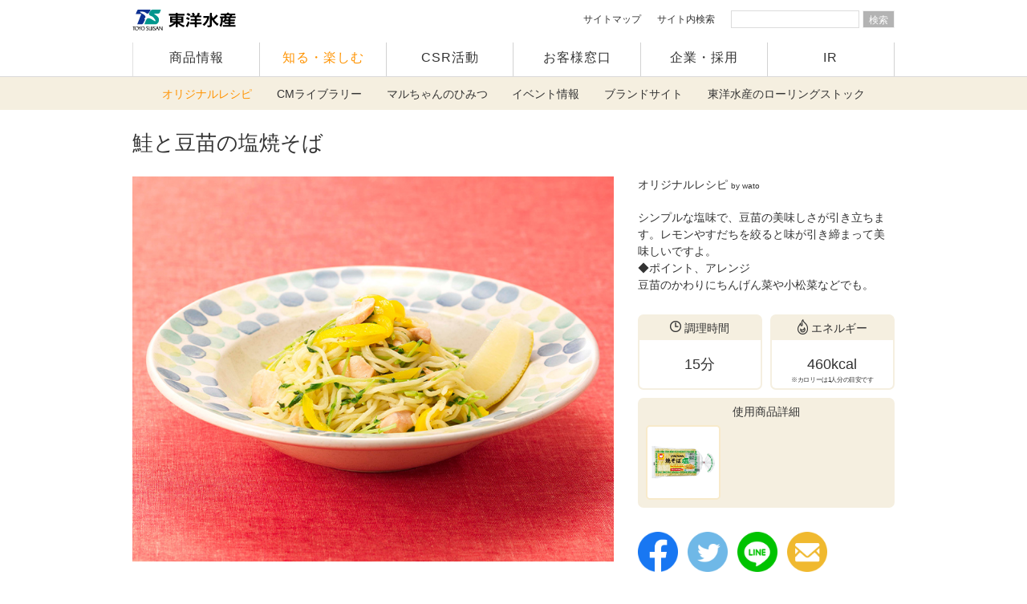

--- FILE ---
content_type: text/html
request_url: https://www.maruchan.co.jp/recipe/2015/10/post_268.html
body_size: 7513
content:
<!DOCTYPE html>
<html lang="ja">
<head>
<meta charset="UTF-8" />
<meta http-equiv="X-UA-Compatible" content="IE=edge">
<meta name="viewport" content="width=device-width,initial-scale=1">
<title>鮭と豆苗の塩焼そば | オリジナルレシピ | 東洋水産株式会社</title>
<meta name="description" content="シンプルな塩味で、豆苗の美味しさが引き立ちます。レモンやすだちを絞ると味が引き締まって美味しいですよ。\n\n◆ポイント、アレンジ\n豆苗のかわりにちんげん菜や小松菜などでも。">
<meta name="robots" content="INDEX, FOLLOW">
<!-- ogp -->
<meta property="og:type" content="article">
<meta property="og:url" content="www.maruchan.co.jp/recipe/2015/10/post_268.html">
<meta property="og:title" content="鮭と豆苗の塩焼そば | オリジナルレシピ | 東洋水産株式会社">
<meta property="og:image" content="https://www.maruchan.co.jp/assets_c/2020/08/215_%E9%AE%AD%E3%81%A8%E8%B1%86%E8%8B%97%E3%81%AE%E5%A1%A9%E7%84%BC%E3%81%9D%E3%81%AF%E3%82%99-thumb-750x600-16067.jpg">
<meta property="mixi:image" content="https://www.maruchan.co.jp/assets_c/2020/08/215_%E9%AE%AD%E3%81%A8%E8%B1%86%E8%8B%97%E3%81%AE%E5%A1%A9%E7%84%BC%E3%81%9D%E3%81%AF%E3%82%99-thumb-750x600-16067.jpg" />
<meta name="twitter:card" content="summary_large_image">
<!-- css -->
<link href="/common/css/reset.css" rel="stylesheet" type="text/css" media="screen,print">
<link href="/common/css/slick.css" rel="stylesheet" type="text/css" media="screen,print">
<link href="/common/css/slick-theme.css" rel="stylesheet" type="text/css" media="screen,print">
<link href="/common/css/base.css?220107" rel="stylesheet" type="text/css" media="screen,print">
<link href="/common/css/original.css" rel="stylesheet" type="text/css" media="screen,print">
<link href="/common/css/top.css?20200707c" rel="stylesheet">
<link href="/common/css/print/print.css" rel="stylesheet" type="text/css" media="print">
<?php
// 焼きそばサイトからのリンクに付与されるパラメータ
$yklink = $_GET['yklink'];
?>
</head>
<body id="top" class="recipe active01 responsive">
<div id="container">
<div id="header">
<div id="topHeader"><h1><a id="PTOP" href="/"><img src="/common/images/logo.svg" width="129" height="26" alt="東洋水産" decoding="async"></a></h1><p id="spMenuBtn"><a class="btn" href="#" aria-label="ナビゲーション"><span></span><span></span><span></span></a></p></div>
<div id="globalNav" class="clearfix"><ul class="clearfix"><li id="gNavProducts"><a href="/products/">商品情報</a></li><li id="gNavAbout"><a href="/enjoy/">知る・楽しむ</a></li><li id="gNavCsr"><a href="/csr/">CSR活動</a></li><li id="gNavCustomer"><a href="/customer/">お客様窓口</a></li><li id="gNavRecruit"><a href="/company/">企業・採用</a></li><li id="gNavIr"><a href="/ir/">IR</a></li></ul><div class="nav_5"><div class="nav_5__items"><div class="nav_5__item is_1"><a href="/sitemap/">サイトマップ</a></div><div class="nav_5__item"><div class="nav_5__1">サイト内検索</div><div class="nav_5__2"><div class="mt-site-search-container"><div id="mt-site-search" class="mt-site-search" data-fields="keywords" data-language="ja_JP" data-entry-jsons="https://search-1593940694-11976.movabletype.io/5f38ffe49e0dae2fce8275d5/entry.json" data-search-result-count="100" data-form-action="/search/result.html" data-storage-id="5f38ffe49e0dae2fce8275d5" data-no-site-fetch="1" data-site-id="23807" data-search-placeholder=" " data-search-result-container="searchResult" data-search-id="5f38ffe49e0dae2fce8275d5"></div><script src="https://site-search.movabletype.net/v1/assets/23807/js/search.js" id="mt-site-search-script" async defer="defer"></script></div></div></div></div></div></div>
</div>
<nav class="nav_8">
  <input type="checkbox" id="lnav-1_checkbox">
  <label for="lnav-1_checkbox">
    知る楽しむメニュー
  </label>
  <div class="nav_8__content">
    <div class="nav_8__1">
      <ul class="nav_8__items">
        <li class="lnav01"><a href="/recipe/">オリジナルレシピ</a></li>
        <li class="lnav02"><a href="/cm/">CMライブラリー</a></li>
        <!-- <li class="lnav03"><a href="/enjoy/tankentai/">マルちゃんのおいしさ探検隊</a></li> -->
        <li class="lnav04"><a href="/enjoy/himitsu/">マルちゃんのひみつ</a></li>
        <li class="lnav05"><a href="/event/">イベント情報</a></li>
        <li class="lnav06"><a href="/enjoy/brandsite/">ブランドサイト</a></li>
        <li class="lnav07"><a href="/enjoy/bousai/">東洋水産のローリングストック</a></li>
      </ul>
    </div>
  </div>
</nav><!-- /.nav_8 -->
<!-- =========================================== /end Header -->
<div id="contents" class="l_wrapper_1">
<div class="conTitleWrap">
<h1>鮭と豆苗の塩焼そば</h1>
</div>
<div class="div_2">
<div class="div_2__1">
<img src="https://www.maruchan.co.jp/assets_c/2020/08/215_%E9%AE%AD%E3%81%A8%E8%B1%86%E8%8B%97%E3%81%AE%E5%A1%A9%E7%84%BC%E3%81%9D%E3%81%AF%E3%82%99-thumb-750x600-16067.jpg" alt="鮭と豆苗の塩焼そば" width="600">
</div>
<div class="div_2__2">
<div class="div_2__p1">
<p class="div_2__wato">オリジナルレシピ <small>by wato</small></p>
<p>シンプルな塩味で、豆苗の美味しさが引き立ちます。レモンやすだちを絞ると味が引き締まって美味しいですよ。</p>
<p>◆ポイント、アレンジ<br />
豆苗のかわりにちんげん菜や小松菜などでも。</p>
</div>
<div class="div_2__3">
<div class="list_7">
<ul class="list_7__items">
<li class="list_7__item is_half is_left">
<div class="list_7__1">
<p class="list_7__title">
<picture>
<source media="(min-width: 750px)" srcset="/common/images/pc/list_7__icon-1.png">
<img src="/common/images/sp/list_7__icon-1.png" alt="" width="14" height="16">
</picture>
調理時間
</p>
<div class="list_7__2">
<p class="list_7__2b">15分</p>
</div>
</div>
</li>
<li class="list_7__item is_half is_right">
<div class="list_7__1">
<p class="list_7__title">
<picture>
<source media="(min-width: 750px)" srcset="/common/images/pc/list_7__icon-2.png">
<img src="/common/images/sp/list_7__icon-2.png" alt="" width="13" height="21">
</picture>
エネルギー
</p>
<div class="list_7__2">
<p class="list_7__2b">460kcal</p>
<p class="list_7__2a">
<small>※カロリーは1人分の目安です</small>
</p>
</div>
</div>
</li>
<li class="list_7__item">
<div class="list_7__1">
<p class="list_7__title">
使用商品詳細
</p>
<div class="list_7__3">
<div class="list_8">
<ul class="list_8__items">
<li class="list_8__item">
<a href="https://www.maruchan.co.jp/products/search/maruchanyakisoba_sio_3ninmae.html">
<img src="/products/upload/prdimage/s/maruchanyakisoba_sio_3ninmae.png" alt="">
</a>
</li>
</ul>
</div><!-- /.list_8 -->
</div>
</div>
</li>
</ul>
</div><!-- /.list_7 -->
</div>
<div class="div_2__sns sns_1">
<ul class="sns_1__items">
<li class="sns_1__item">
<a href="http://www.facebook.com/share.php?u=https%3A%2F%2Fwww.maruchan.co.jp%2Frecipe%2F2015%2F10%2Fpost_268.html" rel="nofollow" target="_blank">
<img src="/common/images/sns_1__facebook.png" alt="Facebook">
</a>
</li>
<li class="sns_1__item">
<a href="https://twitter.com/share?text=&url=https%3A%2F%2Fwww.maruchan.co.jp%2Frecipe%2F2015%2F10%2Fpost_268.html" rel="nofollow" target="_blank">
<img src="/common/images/sns_1__twitter.png" alt="Twitter">
</a>
</li>
<li class="sns_1__item">
<!-- URLだけの場合 -->
<a href="https://social-plugins.line.me/lineit/share?url=https%3A%2F%2Fwww.maruchan.co.jp%2Frecipe%2F2015%2F10%2Fpost_268.html" rel="nofollow" target="_blank">
<!-- テキストも入れたい場合
http://line.me/R/msg/text/?シェアしたい内容テキストやURL
-->
<img src="/common/images/sns_1__line.png" alt="LINE">
</a>
</li>
<li class="sns_1__item">
<a href="mailto:?subject=%E9%AE%AD%E3%81%A8%E8%B1%86%E8%8B%97%E3%81%AE%E5%A1%A9%E7%84%BC%E3%81%9D%E3%81%B0&body=https%3A%2F%2Fwww.maruchan.co.jp%2Frecipe%2F2015%2F10%2Fpost_268.html">
<img src="/common/images/sns_1__mail.png" alt="Mail">
</a>
</li>
</ul>
</div><!-- /.div_2__sns -->
</div>
</div><!-- /.div_2 -->
<div class="l_container_5 l_mg-t_4">
<div class="l_container_5__1">
<section class="section_2">
<header class="header_1">
<div class="header_1__1">
<h2 class="header_1__h1">
材料(1人前)
</h2>
</div>
</header>
<div class="section_2__3">
<div class="list_9">
<ul class="list_9__items">
<li class="list_9__item">
<a href="https://www.maruchan.co.jp/products/search/maruchanyakisoba_sio_3ninmae.html">
マルちゃん焼そば　塩　3人前
</a>‥‥1食分</li>
<li class="list_9__item">
生鮭
‥‥小1切れ（60g）</li>
<li class="list_9__item">
豆苗
‥‥1/2パック（40g）</li>
<li class="list_9__item">黄パプリカ‥‥1/4個（30g）</li>
<li class="list_9__item">水‥‥60ml</li>
<li class="list_9__item">サラダ油‥‥小さじ2</li>
<li class="list_9__item">レモン‥‥1/10個(くし切り1切れ)</li>
</ul>
</div><!-- /.list_9 -->
</div>
</section><!-- /.section_2 -->
</div>
<div class="l_container_5__2">
<section class="section_2">
<header class="header_1">
<div class="header_1__1">
<h2 class="header_1__h1">
作り方
</h2>
</div>
</header>
<div class="section_2__3">
<div class="list_10">
<ol class="list_10__items">
<li class="list_10__item">豆苗は5cmの長さに、黄パプリカも5cm程度の長さのせん切りにする。鮭は骨と皮を取り除き、1cm幅に切る。</li>
<li class="list_10__item">フライパンにサラダ油を入れて中火にかけ、鮭を加えて炒める。だいたい火が通ったら豆苗、黄パプリカ、麺、水を加え、麺を静かにほぐしながら水がなくなるまでよく炒める。</li>
<li class="list_10__item">麺が炒め上がったら、火を弱めて粉末ソースをふりかけ、よく混ぜ合わせる。器に盛り、レモンを添えて出来上がり。</li>
</ol>
</div><!-- /.list_10 -->
</div>
</section><!-- /.section_2 -->
</div>
</div><!-- /.l_container_5 -->
<div class="l_container_3">
<section class="section_2 l_mg-t_4">
<header class="header_1">
<div class="header_1__1">
<h2 class="header_1__h1">
関連情報
</h2>
</div>
</header>
<div class="section_2__3">
<div class="list_3 column_pc3sp1">
<ul class="list_3__items">
<li class="list_3__item">
<a href="https://www.maruchan-yakisoba.jp/index.html" target="_blank">
<img class="lazyload" src="https://www.maruchan.co.jp/assets_c/2020/09/brand-site_yakisoba-thumb-604x340-16341.jpg" alt="">
<p class="list_3__p1">
マルちゃん焼そば
</p>
<p class="list_3__p2">
ブランドサイト
</p>
</a>
</li>
</ul>
</div>
</div>
</section><!-- /.section_2 -->
</div><!-- /.l_container_3 -->
<div class="border_1 is_1 l_mg-t_3"></div>
<div class="l_container_1 l_pd-t_1 l_pd-b_1">
<div class="l_container_3">
<section class="section_2">
<header class="header_1">
<div class="header_1__1">
<h2 class="header_1__h1">
おすすめテーマ
</h2>
</div>
</header>
<div class="section_2__3">
<div class="list_3 column_pc3sp2">
<ul class="list_3__items">
<li class="list_3__item">
<a href="/recipe/category/recommended/obentounipittari/">
<img class="lazyload" data-src="https://www.maruchan.co.jp/assets_c/2020/08/130_%E3%83%95%E3%82%A3%E3%83%83%E3%82%B7%E3%83%A5%E3%83%8F%E3%83%B3%E3%83%8F%E3%82%99%E3%83%BC%E3%82%AF%E3%82%99%E3%81%A8%E3%81%8B%E3%81%BB%E3%82%99%E3%81%A1%E3%82%83%E3%81%AE%E3%81%AF%E3%81%95%E3%81%BF%E6%8F%9A%E3%81%91%E3%82%99-thumb-304xauto-16304.jpg" alt="">
<p class="list_3__p1">
お弁当にぴったりレシピ
</p>
</a>
</li>
<li class="list_3__item">
<a href="/recipe/category/recommended/kodomodaisuki/">
<img class="lazyload" data-src="https://www.maruchan.co.jp/assets_c/2020/08/%E5%AD%90%E4%BE%9B%E5%A4%A7%E5%A5%BD%E3%81%8D%E3%83%AC%E3%82%B7%E3%83%94-thumb-304x245-16155.jpg" alt="">
<p class="list_3__p1">
子供大好きレシピ
</p>
</a>
</li>
<li class="list_3__item">
<a href="/recipe/category/recommended/party/">
<img class="lazyload" data-src="https://www.maruchan.co.jp/assets_c/2020/08/99_%E3%83%81%E3%83%A3%E3%83%BC%E3%83%8F%E3%83%B3%E3%81%AE%E7%B4%A0%E3%81%A6%E3%82%99%E3%80%80%E3%81%8A%E6%89%8B%E8%BB%BD%E3%82%B7%E3%82%99%E3%83%A5%E3%83%BC%E3%82%B7%E3%83%BC%E5%94%90%E6%8F%9A%E3%81%91%E3%82%99-thumb-304xauto-16141.jpg" alt="">
<p class="list_3__p1">
パーティーレシピ
</p>
</a>
</li>
<li class="list_3__item">
<a href="/recipe/category/recommended/10minutesshorter/">
<img class="lazyload" data-src="https://www.maruchan.co.jp/assets_c/2020/08/59_%E3%81%95%E3%81%A3%E3%81%AF%E3%82%9A%E3%82%8A%E3%83%88%E3%83%9E%E3%83%88%E3%81%A8%E3%83%84%E3%83%8A%E3%81%AE%E7%84%BC%E3%81%9D%E3%81%AF%E3%82%99-thumb-304xauto-16027.jpg" alt="">
<p class="list_3__p1">
10分時短レシピ
</p>
</a>
</li>
<li class="list_3__item">
<a href="/recipe/category/recommended/yasaitappuri/">
<img class="lazyload" data-src="https://www.maruchan.co.jp/assets_c/2020/08/%E9%87%8E%E8%8F%9C%E3%81%9F%E3%81%A3%E3%81%B7%E3%82%8A%E3%83%AC%E3%82%B7%E3%83%94-thumb-304x245-16156.jpg" alt="">
<p class="list_3__p1">
野菜たっぷりレシピ
</p>
</a>
</li>
<li class="list_3__item">
<a href="/recipe/category/recommended/douga/">
<img class="lazyload" data-src="https://www.maruchan.co.jp/assets_c/2020/08/%E5%8B%95%E7%94%BB%E3%83%AC%E3%82%B7%E3%83%94-thumb-304x245-16157.jpg" alt="">
<p class="list_3__p1">
動画レシピ
</p>
</a>
</li>
</ul>
</div><!-- /.list_3 -->
</div>

</section><!-- /.section_2 -->
<section class="section_3 l_mg-t_6">
<h2 class="section_3__h1">
商品からレシピを探す
</h2>
<div class="section_3__1">
<input type="checkbox" id="search_by_recipe_accordion" class="accordion_1" data-item=".list_1__item" />
<div class="accordion_1__content">
<div class="list_1 is_2">
<ul class="list_1__items">
<li class="list_1__item">
<a href="/recipe/category/products/maruchanyakisoba/">
<div class="list_1__img">
<img class="lazyload" data-src="/products/upload/prdimage/s/maruchanyakisoba_3ninmae.png" alt="">
</div>
<p>マルちゃん焼そば</p>
</a>
</li>
<li class="list_1__item">
<a href="/recipe/category/products/maruchanyakiudon/">
<div class="list_1__img">
<img class="lazyload" data-src="/products/upload/prdimage/s/maruchanyakiudon_syouyuaji_2ninmae.png" alt="">
</div>
<p>マルちゃん焼うどん</p>
</a>
</li>
<li class="list_1__item">
<a href="/recipe/category/products/maruchanseimen/">
<div class="list_1__img">
<img class="lazyload" data-src="/products/upload/prdimage/s/maruchanseimen_shoyuaji.png" alt="">
</div>
<p>マルちゃん正麺</p>
</a>
</li>
<li class="list_1__item">
<a href="/recipe/category/products/torewantan_umamishoyu/">
<div class="list_1__img">
<img class="lazyload" data-src="/products/upload/prdimage/s/torewantan_umamishoyu.png" alt="">
</div>
<p>トレーワンタン</p>
</a>
</li>
<li class="list_1__item">
<a href="/recipe/category/products/hiyasiramen_zaruramen/">
<div class="list_1__img">
<img class="lazyload" data-src="/products/upload/prdimage/s/marutyannohiyasinamaramengomadare_3ninmae.png" alt="">
</div>
<p>冷しラーメン・ざるラーメン</p>
</a>
</li>
<li class="list_1__item">
<a href="/recipe/category/products/menzyozu/">
<div class="list_1__img">
<img class="lazyload" data-src="/products/upload/prdimage/s/renjidemenzyozu_inaniwahuhosoudon_2syokuiri.png" alt="">
</div>
<p>麺上手</p>
</a>
</li>
<li class="list_1__item">
<a href="/recipe/category/products/tsuruyaka/">
<div class="list_1__img">
<img class="lazyload" data-src="/products/upload/prdimage/s/tsuruyaka_soba.png" alt="">
</div>
<p>つるやか</p>
</a>
</li>
<li class="list_1__item">
<a href="/recipe/category/products/pariparimugen/">
<div class="list_1__img">
<img class="lazyload" data-src="/products/upload/prdimage/s/pariparimugen_kyabetsu.png" alt="">
</div>
<p>パリパリ無限</p>
</a>
</li>
<li class="list_1__item">
<a href="/recipe/category/products/spices/">
<div class="list_1__img">
<img class="lazyload" data-src="/products/upload/prdimage/s/dasinomotokatuoaji_40.png" alt="">
</div>
<p>だしの素・炒飯の素</p>
</a>
</li>
<li class="list_1__item">
<a href="/recipe/category/products/soseji_l/">
<div class="list_1__img">
<img class="lazyload" data-src="/products/upload/prdimage/s/soseji_l.png" alt="">
</div>
<p>魚肉ハム・ソーセージ</p>
</a>
</li>
<li class="list_1__item">
<a href="/recipe/category/products/attakagohan/">
<div class="list_1__img">
<img class="lazyload" data-src="/products/upload/prdimage/s/attakagohan.png" alt="">
</div>
<p>パックごはん</p>
</a>
</li>
<li class="list_1__item">
<a href="/recipe/category/products/sozainochikara/">
<div class="list_1__img">
<img class="lazyload" data-src="/products/upload/prdimage/s/sozainochikara_tamagosupu_5p.png" alt="">
</div>
<p>素材のチカラ</p>
</a>
</li>
<li class="list_1__item">
<a href="/recipe/category/products/tukemensenyou/">
<div class="list_1__img">
<img class="lazyload" data-src="/products/upload/prdimage/s/yamagisikazuokansyu_tukemensenyoutyukamen_4tamairi.png" alt="">
</div>
<p>山岸一雄監修つけ麺専用</p>
</a>
</li>
<li class="list_1__item">
<a href="/recipe/category/products/mukashinagaranochukasoba/">
<div class="list_1__img">
<img class="lazyload" data-src="/products/upload/prdimage/s/mukashinagaranochukasoba.png" alt="">
</div>
<p>昔ながらの中華そば</p>
</a>
</li>
<li class="list_1__item">
<a href="/recipe/category/products/kareudon/">
<div class="list_1__img">
<img class="lazyload" data-src="/products/upload/prdimage/s/kareudon_amakuti.png" alt="">
</div>
<p>カレーうどん 甘口</p>
</a>
</li>
<li class="list_1__item">
<a href="/recipe/category/products/maruchannonamaramen/">
<div class="list_1__img">
<img class="lazyload" data-src="/products/upload/prdimage/s/maruchannonamaramen_syoyu_3ninmae.png" alt="">
</div>
<p>マルちゃんの生ラーメン</p>
</a>
</li>
<li class="list_1__item">
<a href="/recipe/category/products/nabeyou/">
<div class="list_1__img">
<img class="lazyload" data-src="/products/upload/prdimage/s/nabeyouramen_2fukuroiri.png" alt="">
</div>
<p>鍋用シリーズ</p>
</a>
</li>
<li class="list_1__item">
<a href="/recipe/category/products/syumai_nikuwantan/">
<div class="list_1__img">
<img class="lazyload" data-src="/products/upload/prdimage/s/nikuwantan.png" alt="">
</div>
<p>シュウマイ・肉ワンタン</p>
</a>
</li>
<li class="list_1__item is_blank"></li>
<li class="list_1__item is_blank"></li>
</ul>
</div><!-- /.list_1 -->
</div><!-- /.accordion_1__content -->
<label for="search_by_recipe_accordion" class="button_3 accordion_1 l_mg-t_2"></label>
</div>

</section><!-- /.section_3 -->
</div><!-- /.l_container_3 -->
</div><!-- /.l_container_1 -->
</div><!-- /#contents.l_wrapper_1 -->
<script type="application/ld+json">
{
"@context": "https://schema.org",
"@type": "Organization",
"url": "https://www.maruchan.co.jp/",
"logo": "https://www.maruchan.co.jp/common/images/logo.svg"
}
</script>
<script type="application/ld+json">
{
"@context" : "http://schema.org",
"@type": "Recipe",
"name": "鮭と豆苗の塩焼そば",
"image": [
"https://www.maruchan.co.jp/assets_c/2020/08/215_%E9%AE%AD%E3%81%A8%E8%B1%86%E8%8B%97%E3%81%AE%E5%A1%A9%E7%84%BC%E3%81%9D%E3%81%AF%E3%82%99-thumb-750x600-16067.jpg"
],
"author" : {
"@type" : "Organization",
"name" : "マルちゃんオリジナルレシピ",
"url" : " https://www.maruchan.co.jp/recipe/",
"logo" : {
"@type" : "ImageObject",
"url" : "https://www.maruchan.co.jp/common/images/logo.svg"
}
},
"publisher" : {
"@type" : "Organization",
"name" : "東洋水産株式会社",
"url" : " https://www.maruchan.co.jp/",
"logo" : {
"@type" : "ImageObject",
"url" : " https://www.maruchan.co.jp/common/images/logo.svg"
}
},
"datePublished" : "2015-10-30",
"description" : "シンプルな塩味で、豆苗の美味しさが引き立ちます。レモンやすだちを絞ると味が引き締まって美味しいですよ。\n\n◆ポイント、アレンジ\n豆苗のかわりにちんげん菜や小松菜などでも。",
"recipeCuisine": "Japan",
"recipeIngredient": [
"マルちゃん焼そば　塩　3人前 ... 1食分"
,"生鮭 ... 小1切れ（60g）"
,"豆苗 ... 1/2パック（40g）"
,"黄パプリカ ... 1/4個（30g）"
,"水 ... 60ml"
,"サラダ油 ... 小さじ2"
,"レモン ... 1/10個(くし切り1切れ)"
],
"recipeInstructions": [
{
"@type": "HowToStep",
"text": "豆苗は5cmの長さに、黄パプリカも5cm程度の長さのせん切りにする。鮭は骨と皮を取り除き、1cm幅に切る。"
}
,{
"@type": "HowToStep",
"text": "フライパンにサラダ油を入れて中火にかけ、鮭を加えて炒める。だいたい火が通ったら豆苗、黄パプリカ、麺、水を加え、麺を静かにほぐしながら水がなくなるまでよく炒める。"
}
,{
"@type": "HowToStep",
"text": "麺が炒め上がったら、火を弱めて粉末ソースをふりかけ、よく混ぜ合わせる。器に盛り、レモンを添えて出来上がり。"
}
],
"recipeCategory" : "焼そばのレシピ",
"nutrition" : {
"@type" : "NutritionInformation",
"calories" : "460kcal"
}
}
</script>
<script type="application/ld+json">
{
"@context": "https://schema.org",
"@type": "BreadcrumbList",
"itemListElement": [{
"@type": "ListItem",
"position": 1,
"name": "東洋水産トップ ",
"item": "https://www.maruchan.co.jp/"
},{
"@type": "ListItem",
"position": 2,
"name": "知る楽しむ",
"item": "https://www.maruchan.co.jp/enjoy/"
},{
"@type": "ListItem",
"position": 3,
"name": "オリジナルレシピ",
"item": "https://www.maruchan.co.jp/recipe/"
},{
"@type": "ListItem",
"position": 4,
"name": "鮭と豆苗の塩焼そば",
"item": "https://www.maruchan.co.jp/recipe/2015/10/post_268.html"
}]
}
</script>
<div id="FootPage">
<div id="breadcrumb">
<ul class="clearfix">
<li><a href="/">東洋水産トップ</a></li>
<li><a href="/enjoy/">知る・楽しむ</a></li>
<li><a href="/recipe/">オリジナルレシピ</a></li>
<li>鮭と豆苗の塩焼そば</li>
</ul>
</div><!-- /#breadcrumb -->
</div><!-- /#FootPage -->
<footer id="footer">
  
  <div class="navCompany bgNavType01">
    <ul class="clearfix">
      <li><a href="/products/">商品情報</a></li>
      <li><a href="/enjoy/">知る・楽しむ</a></li>
      <li><a href="/csr/">CSR活動</a></li>
      <li><a href="/customer/">お客様窓口</a></li>
      <li><a href="/company/">企業・採用</a></li>
      <li><a href="/ir/">IR</a></li>
    </ul>
  </div>
  
  <div id="footTop">
    <p id="toHome"><a href="/">東洋水産トップページ</a></p>
    <p id="FpageTop"><a href="#PTOP"><i class="icon-ar1"></i>ページの先頭へ</a></p>
  </div>
  
  <div id="footerNav">
    <ul>
      <li>
        <a href="/products/">商品情報</a>
        <ul>
          <li><a href="/products/new/">新商品情報</a></li>
          <li><a href="/products/#brandlist">ブランド別商品検索</a></li>
          <li><a href="/products/#categorylist">カテゴリー別商品検索</a></li>
          <li><a href="/campaign/">キャンペーン情報</a></li>
          <li><a href="/shop/">オンラインショップ</a></li>
        </ul>
      </li>
      <li>
        <a href="/enjoy/">知る・楽しむ</a>
        <ul>
          <li><a href="/recipe/">オリジナルレシピ</a></li>
          <li><a href="/cm/">CMライブラリー</a></li>
          <li><a href="/enjoy/himitsu/">マルちゃんのひみつ</a></li>
          <li><a href="/event/">イベント情報</a></li>
          <li><a href="/enjoy/brandsite/">ブランドサイト</a></li>
          <li><a href="/enjoy/bousai/">東洋水産のローリングストック</a></li>
        </ul>
      </li>
      <li>
        <a href="/csr/">CSR活動</a>
        <ul>
          <li><a href="/csr/safety/">食の安全・安心の取り組み</a></li>
          <li><a href="/csr/environment/">環境保全の取り組み</a></li>
          <li><a href="/csr/society/fundraising/">地域・社会貢献の取り組み</a></li>
          <li><a href="/csr/employees/">社員との取り組み</a></li>
          <li><a href="/csr/conduct/">行動規範・ガバナンス</a></li>
          <li><a href="/csr/reports/">レポートダウンロード</a></li>
        </ul>
      </li>
      <li>
        <a href="/customer/">お客様窓口</a>
        <ul>
          <li><a href="/customer/faq.html">よくお寄せいただくご質問</a></li>
          <li><a href="/customer/inquiry.php">お問い合わせフォーム</a></li>
        </ul>
      </li>
      <li>
        <a href="/company/">企業・採用</a>
        <ul>
          <li><a href="/company/info/">会社概要</a></li>
          <li><a href="/company/info/concept.html">企業理念/スローガン</a></li>
          <li><a href="/csr/conduct/">行動規範</a></li>
          <li><a href="/company/info/history.html">あゆみ</a></li>
          <li><a href="/company/project/">事業内容</a></li>
          <li><a href="/company/office/">事業所・グループ一覧</a></li>
          <li><a href="/news_topics/news.html">ニュースリリース</a></li>
          <li><a href="/recruit/" target="_blank">採用情報</a></li>
        </ul>
      </li>
      <li>
        <a href="/ir/">IR</a>
        <ul>
          <li><a href="/ir/management/message.html">ご挨拶（社長メッセージ）</a></li>
          <li><a href="/ir/management/policy.html">経営方針</a></li>
          <li><a href="/ir/library/">IRライブラリー</a></li>
          <li><a href="/ir/individual_investors/">個人投資家の皆様へ</a></li>
          <li><a href="/irnews/">IRニュース（一覧）</a></li>
          <li><a href="/ir/event/">IRイベント</a></li>
          <li><a href="/ir/financial/">財務・業績</a></li>
          <li><a href="/ir/stock/">株式情報</a></li>
          <li><a href="/ir/faq/">よくある質問・免責事項</a></li>
          <li><a href="/ir/ekessan/">電子公告</a></li>
        </ul>
      </li>
    </ul>
  </div>

</footer>

<script>
<!-- workaround during a renovation. -->
var flgJQ = false;
var checkReady = function(callback) {
  if (window.jQuery) {
    callback(jQuery);
  } else {
    if(flgJQ == false){
      var a = document.createElement('script');
      a.type = "text/javascript";
      a.src = "//ajax.googleapis.com/ajax/libs/jquery/2.2.2/jquery.min.js";
      document.body.appendChild(a);
      flgJQ = true;
    }
    window.setTimeout(function() {
      checkReady(callback);
    }, 100);
  }
};

window.onload = function() {
  checkReady(function($) {
    if($('#contents > #breadcrumb').size() > 0 && $('#FootPage').size() < 1){
      $target = $('#footer').wrap('<div id="FootPage"></div>').parent();
      $bc = $('<div id="breadcrumb"><ul class="clearfix">' +
          '</ul></div>');
      
      $('#contents > #breadcrumb li').each(function(){
        $bc.find('ul').append('<li>' + $(this).html().replace('&gt;', '') + '</li>');
        console.log($(this).html());
      });
      
      $bc.prependTo( $target );
    }
  });
};
</script>
</div><!-- /#container -->
<div id="footUnderNav"><ul><li><a href="/customer/privacy.html">プライバシーポリシー</a></li><li><a href="/customer/terms.html">ウェブサイトのご利用について</a></li><li><a href="/customer/community_guidelines.html">コミュニティガイドライン</a></li><li><a href="/sitemap/">サイトマップ</a></li><li><a href="/customer/">お客様窓口（お問い合わせ）</a></li></ul></div><div class="partContent Copyarea"><div id="copy"><p id="copyRight">COPYRIGHT TOYO SUISAN KAISHA, LTD. ALL RIGHTS RESERVED.</p><p id="catch"><img src="/common/images/foot_smiles_for_all.svg" width="155" height="28" alt="Smiles for All.すべては、笑顔のために。"></p></div></div><script>var _gaq = _gaq || [];
_gaq.push(['_setAccount', 'UA-1658883-1']);
_gaq.push(['_trackPageview']);
(function() {
var ga = document.createElement('script'); ga.type = 'text/javascript'; ga.async = true; 
ga.src = ('https:' == document.location.protocol ? 'https://' : 'http://') + 'stats.g.doubleclick.net/dc.js';
var s = document.getElementsByTagName('script')[0]; s.parentNode.insertBefore(ga, s);
})();</script>
<!-- javascript -->
<script src="/common/js/underscore.js"></script>
<script src="/common/js/jquery.js"></script>
<script src="/common/js/picturefill.min.js"></script>
<script src="/common/js/lazysizes.min.js"></script>
<script src="/common/js/slick.min.js"></script>
<script src="/common/js/original.js"></script>
<script src="/common/js/accordion_a.js"></script>
<!-- <script src="/common/js/plugins.js"></script> -->
<script src="/recipe/js/access.js"></script>
<script>
$(function(){
access('6916');
});
</script>
</body>
</html>


--- FILE ---
content_type: text/css
request_url: https://www.maruchan.co.jp/common/css/base.css?220107
body_size: 10489
content:
#g_footer_2{position:relative;height:auto;padding:53px 0 0;font-family:yugo,YuGothic,-apple-system,BlinkMacSystemFont,"Hiragino kaku Gothic ProN",Meiryo,Verdana,sans-serif;line-height:1.15;background-color:#ededed;z-index:50}#g_footer_2 a{line-height:inherit}#g_footer_2__1{display:flex;max-width:1082px;margin:0 auto;padding:0 30px}#g_footer_2__1a{flex:1}#g_footer_2__1b{margin-left:auto;padding-left:10px}#g_footer_2__2{margin-top:44px;padding:38px 53px 30px;background-color:#fff}#g_footer_2__2z{display:flex;flex-wrap:wrap;max-width:1080px;margin:0 auto}#g_footer_2__2a{padding-top:2px}#g_footer_2__2b{margin-left:36px}#g_footer_2__2c{margin-left:auto}#g_footer_2__copyright{margin-top:.6em;font-size:16px;font-weight:bold;line-height:1.4}#g_footer_2__copyright small{font-size:inherit;font-weight:inherit}#g_footer_2__pagetop{position:absolute;top:0;right:57px;margin-top:-42px}#g_header_2{position:sticky;top:0;left:0;width:100%;padding:0;height:94px;font-family:yugo,YuGothic,-apple-system,BlinkMacSystemFont,"Hiragino kaku Gothic ProN",Meiryo,Verdana,sans-serif;line-height:1.15 !important;background-color:#fbf52c;z-index:100}#g_header_2__1{display:flex;max-width:1406px;height:94px;margin:0 auto;padding:0 17px}#g_header_2__1a{padding-top:11px}#g_header_2__1b{margin-left:14px;padding-top:20px}#g_header_2__1c{margin-left:auto;padding:23px 2px 0 28px}#g_header_2__1d{display:none}#g_header_2__h1{display:flex;align-items:center;width:auto}#g_header_2__h1>a{display:block;margin-left:6px}#g_header_2__h1>a:first-of-type{margin-left:0}#header{height:auto;background:#fff;border-bottom:1px solid #dadada;box-sizing:border-box}#header h1 a{display:block;text-decoration:none}#header h1 a img{display:block}#topHeader{display:flex;justify-content:space-between;align-items:center;position:relative;height:50px}.g_nav_4__items{display:flex;margin-left:4px}.g_nav_4__item{margin-left:24px;font-size:16px;font-weight:bold}.g_nav_4__item:first-of-type{margin-left:0}.g_nav_4__item a{display:block;min-height:18px;padding-left:20px;text-decoration:none;background:url(https://www.maruchan-yakisoba.jp/assets_v2/img/pc/g_nav_4__arw.png) no-repeat 0 50%}.g_nav_4__item a:hover{text-decoration:underline}#g_nav_3{position:relative}#g_nav_3__items{display:flex;flex-wrap:wrap;position:relative;font-size:20px;font-weight:bold;margin-top:-1em}#g_nav_3__items li{width:50%;font-size:inherit;margin-top:1em;padding-right:30px;box-sizing:border-box}#g_nav_3__items li a{text-decoration:none}#g_nav_3__items li a:hover{text-decoration:underline}#g_nav_2{display:none;overflow:hidden;position:relative;max-height:0;color:#000;background-color:#fff;transition:max-height 1s}#g_nav_2__checkbox{display:none}#g_nav_2__1{position:relative;padding:20px 0 66px}#g_nav_2__toggle,#g_nav_2__toggle span{transition:all .4s;box-sizing:border-box}#g_nav_2__toggle{display:none;position:absolute;top:22px;right:22px;width:60px;height:50px;cursor:pointer}#g_nav_2__toggle span{display:block;position:absolute;left:0;width:100%;height:8px;background-color:#000;border-radius:4px}#g_nav_2__toggle span:nth-of-type(1){top:0}#g_nav_2__toggle span:nth-of-type(2){top:20px}#g_nav_2__toggle span:nth-of-type(3){bottom:0}#g_nav_2__checkbox:checked+#g_nav_2__toggle+#g_nav_2{max-height:132vw}#g_nav_2__checkbox:checked+#g_nav_2__toggle span:nth-of-type(1){transform:translateY(20px) rotate(-45deg)}#g_nav_2__checkbox:checked+#g_nav_2__toggle span:nth-of-type(2){opacity:0}#g_nav_2__checkbox:checked+#g_nav_2__toggle span:nth-of-type(3){transform:translateY(-20px) rotate(45deg)}#g_nav_2__items{display:flex;flex-wrap:wrap;justify-content:space-between;width:86.13vw;margin:0 auto}#g_nav_2__items li{width:48%;padding-bottom:.53vw;font-size:20px;font-weight:bold;text-align:center;background:url(https://www.maruchan-yakisoba.jp/assets_v2/img/sp/g_nav_2__border.png) no-repeat 0 100%/100% auto}#g_nav_2__items li a{display:block;padding:28px 0;line-height:inherit;transition:opacity .5s}#g_nav_2__items li a:hover{opacity:.7}.g_nav_1{color:#000}.g_nav_1__items{display:flex;padding-right:3px;color:inherit;background:url(https://www.maruchan-yakisoba.jp/assets_v2/img/pc/g_nav_1__border.png) no-repeat 100% 0}.g_nav_1__item{padding-left:3px;color:inherit;background:url(https://www.maruchan-yakisoba.jp/assets_v2/img/pc/g_nav_1__border.png) no-repeat 0 0}.g_nav_1__item a{display:flex;align-items:center;justify-content:center;width:198px;height:53px;color:inherit !important;font-size:16px;font-weight:bold;line-height:1.3 !important;text-align:center;transition:opacity .5s}.g_nav_1__item a:hover{opacity:.7}#globalNav{clear:both;position:relative;margin:0 auto !important}#globalNav ul{display:flex;height:42px;background:none;margin:3px auto 0;border-left:1px solid #e0e0e0}#globalNav ul::after{content:none}#globalNav ul li{background:none;border-right:solid 1px #d2d2d2;width:16.667% !important;box-sizing:border-box;text-align:center}#globalNav ul li a{display:block;padding:6px 0;font-size:16px;letter-spacing:1px;color:#333;text-decoration:none}#globalNav ul li a:hover,#globalNav ul li a:focus{color:#ff9300 !important}.icon_required_1{display:inline-block;margin-top:-0.2em;padding:.1em .57em;color:#fff;font-size:14px;white-space:nowrap;background:#d30000;vertical-align:middle}.icon_download_1{display:inline-block;width:17px;height:15px;font-size:0;line-height:0;background:url(../images/icon_download_1.png) no-repeat 0 0/100% 100%;vertical-align:middle}.icon_download_1::before,.icon_download_1::after{content:none !important}.list_2 .icon_download_1,.table_11 .icon_download_1{margin-left:4px}a.icon_download_1,button.icon_download_1{transition:opacity .5s}a.icon_download_1:hover,a.icon_download_1:focus,button.icon_download_1:hover,button.icon_download_1:focus{opacity:.7}a.icon_blank_2[target=_blank]::after{content:"";position:relative;margin-left:7px}a.icon_blank_2::after,span.icon_blank_2{display:inline-block;width:12px;height:9px;font-size:0;line-height:0;margin-top:-4px;background:url(../images/icon_blank_2.png) no-repeat 0 0/100% 100%;vertical-align:middle}.icon_blank_1{display:inline-block;width:16px;height:15px;font-size:0;line-height:0;background:url(../images/icon_blank_1.png) no-repeat 0 0/100% 100%;vertical-align:middle}.icon_pdf_2{display:inline-block;width:18px;height:21px;font-size:0;line-height:0;background:url(../images/icon_pdf_2.png) no-repeat 0 0/100% 100%;vertical-align:middle}.list_2 .icon_pdf_2{margin-left:4px}.icon_9{display:flex;align-items:center;font-size:14px}.icon_9 img{display:block}.icon_9 span{margin-left:.7em}a.icon_9{color:#ab3c00;text-decoration:none}a.icon_9 img{transition:opacity .5s}a.icon_9:hover,a.icon_9:focus{text-decoration:underline}a.icon_9:hover img,a.icon_9:focus img{opacity:.7}.icon_8,.nav_7>ul>li.is_2>a p[target=_blank]::after,.nav_7__links a[target=_blank]::after{display:inline-block;width:12px;height:9px;font-size:0;background:url(../images/icon_8.png) no-repeat 0 0/100% 100%;vertical-align:middle}.nav_8 .icon_8,.nav_8 .nav_7>ul>li.is_2>a p[target=_blank]::after,.nav_7>ul>li.is_2>a .nav_8 p[target=_blank]::after,.nav_8 .nav_7__links a[target=_blank]::after,.nav_7__links .nav_8 a[target=_blank]::after{margin-left:4px}.icon_7{display:block;padding:.2em 1em;color:#e22625;font-size:16px;font-weight:bold;text-align:center;line-height:1;border:solid 2px #e22625}.img-col+.icon_7{margin:8px 0}.icon_6{text-align:right}.icon_5{display:block;overflow:hidden;position:absolute;top:0;left:0;width:100px;height:100px;text-indent:-9999px;background-repeat:no-repeat;background-position:0 0;background-size:100% 100%}.icon_5.is_cm{background-image:url(../images/icon_5-cm.png)}.icon_4{display:flex;align-items:center}.icon_4:before{content:"";display:block;width:14px;height:14px;background-repeat:no-repeat;background-position:0 0;background-size:100% 100%;margin-right:5px}.icon_4.is_time:before{background-image:url(../images/icon_4-time.png)}.icon_3{display:flex;align-items:center;justify-content:center;color:#fff;white-space:nowrap;background:gray}.icon_2{display:inline-block;vertical-align:middle}.icon_2 img{width:100%;height:100%}a.icon_2,button.icon_2{transition:opacity .5s}a.icon_2:hover,a.icon_2:focus,button.icon_2:hover,button.icon_2:focus{opacity:.7}.icon_1{display:flex;justify-content:center;align-items:center;position:relative;padding:0 .7em;box-sizing:border-box;white-space:nowrap}.icon_1.is_1{color:#fff;background-color:gray}.icon_1.is_2{border:solid 1px #414141}.nav_11{overflow:hidden;position:relative;font-size:14px;line-height:1.4}.nav_11>ul{position:relative;margin-top:-0.8em}.nav_11>ul>li{margin-top:.8em;padding-left:14px}.nav_11>ul>li>a{display:inline-block;margin-left:-14px;padding-left:14px;text-decoration:none;background:url(../images/nav_11__arw.png) no-repeat 0 .26em/6px 12px}.nav_11>ul>li>a:hover,.nav_11>ul>li>a:focus{text-decoration:underline}.nav_10 .nav_11{margin-top:.8em}.nav_10{overflow:hidden;position:relative;max-width:948px;margin:0 auto;padding:0 20px;font-size:16px}.nav_10>ul{position:relative;margin-top:-1em}.nav_10>ul>li{margin-top:1em;padding-left:24px}.nav_10>ul>li>a{display:inline-block;margin-left:-24px;padding-left:24px;text-decoration:none;background:url(../images/nav_10__arw.png) no-repeat 0 .27em/15px 15px}.nav_10>ul>li>a:hover,.nav_10>ul>li>a:focus{text-decoration:underline}.nav_10>ul+ul{margin-top:32px;padding-top:20px;border-top:solid 1px #d2d2d2}.header_3+.nav_10,.header_2+.nav_10{margin-top:60px}.nav_9{position:relative;font-size:14px;line-height:1.2;background-color:#fff}.nav_9::before{content:"";position:absolute;top:-5px;left:50%;width:0;height:0;font-size:0;border:solid 6px rgba(0,0,0,0);border-top:0;border-bottom-color:#fff;transform:translateX(-50%)}.nav_9>input[type=checkbox]{display:none}.nav_9>label{display:none}.nav_9__1{position:relative;padding:0 20px}.nav_9__2{margin-left:60px}.nav_9__items{display:flex;justify-content:center;flex-wrap:wrap;padding:.6em 0;white-space:nowrap}.nav_9__items a{display:block;padding:.4em 1em;line-height:inherit !important;text-decoration:none}.nav_9__items a:hover,.nav_9__items a:focus{color:#ff9300 !important;background:none !important}.nav_8{position:relative;font-size:14px;line-height:1.2;background-color:#f5efe0}.nav_8>input[type=checkbox]{display:none}.nav_8>label{display:none}.nav_8__1{display:flex;align-items:center;justify-content:center;overflow:hidden;position:relative;max-width:950px;margin-left:auto;margin-right:auto;padding:0 20px}.nav_8__2{margin-left:60px}.nav_8__items{display:flex;flex-wrap:wrap;padding:.5em 0;white-space:nowrap}.nav_8__items a{display:flex;align-items:center;padding:.4em 1.1em;line-height:inherit !important;text-decoration:none}.nav_8__items a:hover,.nav_8__items a:focus{color:#ff9300 !important;background:none !important}.nav_7{position:relative;max-width:950px;margin-left:auto;margin-right:auto;padding:0 40px;font-size:16px;line-height:1.2}.nav_7__h1{font-size:22px;margin-bottom:1.4em}.nav_7>ul{display:flex;justify-content:space-between;flex-wrap:wrap;position:relative;margin-top:-40px}.nav_7>ul::after{content:""}.nav_7>ul::after,.nav_7>ul>li{width:32%;max-width:300px}.nav_7>ul>li{margin-top:40px}.nav_7>ul>li>a{line-height:inherit !important;text-decoration:none}.nav_7>ul>li>a img{display:block;width:100%;height:auto;border:2px solid #f7e8c4;border-radius:7px;vertical-align:top}.nav_7>ul>li>a p{margin-top:.6em;font-size:inherit;font-weight:bold}.nav_7>ul>li>p{margin-top:.8em;font-size:14px;line-height:1.4}.nav_7>ul>li.is_2 p{margin-top:.9em;font-weight:normal}.nav_7__links{margin-top:.9em}.nav_7__links>li+li{margin-top:.8em}.nav_7>ul>li.is_2>a p,.nav_7__links a{display:block;position:relative;padding-left:25px;color:inherit;line-height:inherit !important;text-decoration:none;transition:all .4s ease}.nav_7>ul>li.is_2>a p::before,.nav_7__links a::before{content:"";position:absolute;top:1px;left:3px;color:#ff9300;font-family:"svgicon" !important;font-style:normal;font-weight:normal;font-variant:normal;text-transform:none;line-height:1em;speak:none}.nav_7>ul>li.is_2>a p[target=_blank]::after,.nav_7__links a[target=_blank]::after{content:"";margin:-4px 0 0 4px}.nav_7>ul>li.is_2>a:hover,.nav_7>ul>li.is_2>a:focus,.nav_7__links a:hover,.nav_7__links a:focus{color:#ff9300 !important;text-decoration:underline}.keyvisual_2+.nav_7{margin-top:68px}.nav_7+.nav_7{margin-top:95px}.nav_6{display:flex;justify-content:space-between;align-items:center;padding:7px 10px;background-color:#e2e2e2}.nav_6__3{display:block}.nav_6__checkbox{display:none !important}.nav_6__checkbox:checked+.nav_6__h1::after{display:none}.nav_6__checkbox:checked+.nav_6__h1+.nav_6__3{display:block}.nav_6__h1{display:none;position:relative;border-top:solid 1px #b2b2b2}.nav_6__h1:before,.nav_6__h1:after{content:"";position:absolute;top:50%;font-size:0;line-height:0;transform:translateY(-50%)}.nav_6__h1:before{right:3.28vw;width:5.16vw;border-top:solid 1px #000}.nav_6__h1:after{right:5.63vw;height:5.16vw;border-left:solid 1px #000}.nav_6__items{display:flex;padding:0 .5em;color:#333 !important;font-size:14px;line-height:1}.nav_6__items li a{display:block;padding:.5em;text-decoration:none}.nav_6__items li a:hover,.nav_6__items li a:active,.nav_6__items li a:focus{font-weight:bold;color:#ab3c00 !important}.nav_6__items li.is_current{font-weight:bold}.nav_6__items li.is_current a{color:#ab3c00 !important}.figure_2+.nav_6,.figure_1+.nav_6{margin-top:57px}.article_4+.nav_6{margin-top:60px}.div_3+.nav_6{margin-top:60px}.nav_5{font-size:.77rem !important;line-height:2 !important;list-style:none;white-space:nowrap}.nav_5__items{display:flex}.nav_5__item{display:flex;align-items:center;margin-left:20px}.nav_5__item a{color:inherit !important;font-size:inherit !important;letter-spacing:normal !important}.nav_5__2{margin-left:13px}#globalNav .nav_5{position:absolute;top:-41px;right:0}.nav_4{overflow:hidden;position:relative}.nav_4__inner{display:flex;align-items:center;position:relative;width:950px;height:320px;margin:0 auto;padding:0 23px;background-repeat:no-repeat;background-position:0 0;background-size:100%;box-sizing:border-box}.nav_4__h1 img{display:block;vertical-align:top}.nav_4__lead{margin-top:1em;font-size:14px;line-height:1.6}.nav_4__btn{margin-top:20px}.nav_4__1{width:419px}.nav_4__1>img{max-width:100%;height:auto;vertical-align:top}.nav_4__2{margin-left:auto;width:444px}.nav_4.is_recipe .nav_4__inner{background-image:url(../images/pc/nav_4--recipe__bg.jpg)}.nav_4.is_cm .nav_4__inner{background-image:url(../images/pc/nav_4--cm__bg.jpg)}.nav_4.is_bousai .nav_4__inner{background-image:url(../images/pc/nav_4--bousai__bg.png)}.nav_4.is_bousai .nav_4__h1 img{width:auto;height:25px}.nav_4+.nav_4{margin-top:62px}.l_container_3+.nav_4{margin-top:57px}.nav_3{max-width:1032px;margin:0 auto}.nav_3__items{display:flex;flex-wrap:wrap;margin:-9px -5px 0 -4px;padding:0 40px}.nav_3__item{width:151px;margin:9px 5px 0 4px}.nav_3__item a,.nav_3__item span{display:flex;align-items:center;justify-content:center;height:42px;border:solid 1px #f5efe1;background-color:#f5efe1;box-sizing:border-box}.nav_3__item a{transition:opacity .5s}.nav_3__item a:hover{opacity:.7}.nav_3__item span{border-color:#ff9300;background-color:#fff}.nav_3__item.is_2 a{background-color:#dedede}.header_4+.nav_3{margin-top:80px}.nav_2{font-size:14px;max-width:700px;margin:0 auto;padding:0 40px}.nav_2__items{display:flex;flex-wrap:wrap;font-size:inherit;position:relative;margin:-14px -10px 0}.nav_2__item{margin:14px 10px 0;font-size:inherit;white-space:nowrap}.nav_2__item a{display:flex;align-items:center;color:#333 !important;text-decoration:none}.nav_2__item a:hover{text-decoration:underline}.nav_2__item a:before{content:"";display:block;width:15px;height:15px;margin-right:8px;background:#ff9300 url(../images/nav_2__arw.png) no-repeat 0 0/100% 100%;border-radius:50% 50%}.wrap700 .nav_2{padding:0}.header_2+.nav_2{margin-top:38px}.nav_1{overflow:hidden;position:relative;margin:0 auto;font-size:14px;line-height:1.3;z-index:1}.nav_1__items{display:flex;flex-flow:wrap;font-size:100%;margin-top:-10px}.nav_1__item{width:33.33%;margin-top:10px;font-size:100%;box-sizing:border-box}.nav_1__item:nth-of-type(3n + 1){padding-right:5px}.nav_1__item:nth-of-type(3n + 2){padding-left:5px;padding-right:5px}.nav_1__item:nth-of-type(3n + 3){padding-left:5px}.nav_1__item a,.nav_1__item button{-webkit-appearance:none;-moz-appearance:none;appearance:none;display:flex;align-items:center;justify-content:center;background:#f5efe0;width:100%;min-height:50px;padding:0 .5em;color:#333;text-align:center;text-decoration:none;border:solid 1px #f5efe0;transition:.5;box-sizing:border-box;cursor:pointer}.nav_1__item a:hover,.nav_1__item a:focus,.nav_1__item button:hover,.nav_1__item button:focus{color:#fff;background-color:#ff9300;border-color:#ff9300}.nav_1__item.is_active a,.nav_1__item.is_active button{color:#333 !important;background:#fff !important;border-color:#ff9300 !important}.nav_1.is_pc5sp3 .nav_1__item{width:20%}.nav_1.is_pc5sp3 .nav_1__item:nth-of-type(3n + 1){padding-right:inherit}.nav_1.is_pc5sp3 .nav_1__item:nth-of-type(3n + 2){padding-left:inherit;padding-right:inherit}.nav_1.is_pc5sp3 .nav_1__item:nth-of-type(3n + 3){padding-left:inherit}.nav_1.is_pc5sp3 .nav_1__item:nth-of-type(5n + 1){padding-right:5px}.nav_1.is_pc5sp3 .nav_1__item:nth-of-type(5n + 2),.nav_1.is_pc5sp3 .nav_1__item:nth-of-type(5n + 3),.nav_1.is_pc5sp3 .nav_1__item:nth-of-type(5n + 4){padding-left:5px;padding-right:5px}.nav_1.is_pc5sp3 .nav_1__item:nth-of-type(5n + 5){padding-left:5px}.paragraphs_2+.nav_1,.table_7+.nav_1,.header_1+.nav_1,.section_12__h1+.nav_1,#graph+.nav_1{margin-top:40px}.is_nowrap{white-space:nowrap !important}.is_none{display:none !important}.is_left{text-align:left !important}.is_right{text-align:right !important}.is_sup{font-size:75.5%;vertical-align:top;position:relative;top:-0.1em}.is_sub{font-size:75.5%;vertical-align:bottom;position:relative;top:.1em}.is_sub::after{content:" "}@font-face{font-family:"svgicon";src:url("fonts/svgicon.woff") format("woff"),url("fonts/svgicon.ttf") format("truetype"),url("fonts/svgicon.svg#svgFontName") format("svg");font-weight:normal;font-style:normal}[class*=icon-]:before,[class*=icon-]:after{font-family:"svgicon" !important;speak:none;font-style:normal;font-weight:normal;font-variant:normal;text-transform:none;line-height:1;-webkit-font-smoothing:antialiased;-moz-font-smoothing:antialiased;-webkit-osx-font-smoothing:grayscale;-moz-osx-font-smoothing:grayscale}.icon-search:before{content:""}.icon-ar1:before{content:""}.icon-ar2:before{content:""}.icon-dLoad1:after{content:""}.icon-mark1{position:relative;padding-left:1.35em}.icon-mark1:before{content:"";position:absolute;top:.03em;left:0;color:#ff9300;line-height:1em}.icon-mark2:before{content:""}.icon-mark2:before{color:#ff9300;position:relative;margin:4px 10px 0 0;float:left;line-height:1em}i.icon-search:before{position:absolute;top:8px;bottom:0;left:0;right:0}i.icon-dLoad1{position:absolute;right:10px;font-size:22px;top:10px}i.icon-dLoad1:after{color:#ff9300;transition:all .4s ease}body{-webkit-print-color-adjust:exact}body.responsive,#header,#FootPage,#footer,#footUnderNav,.Copyarea{font-family:"ヒラギノ角ゴ Pro","Hiragino Kaku Gothic Pro","Meiryo","メイリオ",Verdana,"ＭＳ Ｐゴシック",sans-serif,"HGP Gothic E";line-height:1.5;color:#333;font-size:14px;margin:0}body.responsive h1{font-size:26px;color:#333;font-weight:normal;letter-spacing:0}body.responsive h1.H1type01{float:left;line-height:1.5}body.responsive h2{font-size:22px;line-height:1.3;font-weight:normal;letter-spacing:.5px}body.responsive h3{font-size:18px;font-weight:normal;line-height:21px}body.responsive h3.H3Type01{line-height:1.5}body.responsive .Keyvisual img{margin-bottom:30px}body.responsive .container a{text-decoration:none}body.responsive .container a:hover{text-decoration:underline !important}.kvSlider a:hover{text-decoration:underline !important}body.responsive a{line-height:1.6;text-decoration:none}body.responsive a[class*=btn]:hover{text-decoration:none !important}div[class*=product] a,div[class*=product] a:link,div[class*=product] a:visited{color:#333}header h1{width:0;background:none;float:none}#headSide{display:block;padding-top:16px;line-height:1}[lang=en] #container #header h1 a,#headSide{padding-top:16px}#container #headSide{float:right;width:50%;text-align:right;padding-top:11px;position:relative}#container #headSide ul{display:flex;align-items:center;justify-content:flex-end;width:100%}#container #headSide li{margin-left:20px;font-size:.77rem;line-height:2;list-style:none;white-space:nowrap}#container #headSide li a{color:#333}#container #headSide li.hSearchInput{margin-left:4px}#container #headSide li.hSearch a{display:inline;cursor:default}#container #headSide li.hSitemap a:hover{color:#333}#container #headSide li input{vertical-align:middle}#container #headSide li input.on{color:#fff;background-color:#b3b3b3;border:1px solid #f0f0f0;padding:1px 7px;margin-left:4px;margin-top:-1px;border-radius:0 !important;-webkit-appearance:none !important;font-size:100%}#container #headSide li input.on:hover{cursor:pointer;background-color:#dadada;color:#000}#container #headSide li input#searchTxt{margin:-1px 0px 0 7px;width:158px;height:18px;background-image:none;border:solid 1px #dcdcdc;border-radius:0 !important;-webkit-appearance:none !important}body #container #headSide li a{letter-spacing:1px}body #container #headSide li input.on{padding:3px 7px}[lang=en] #container #headSide li input.on{padding:3px 7px}[lang=en] #headSide{display:none}body.responsive .conTitleWrap{padding:22px 0}div[class=shop] li#gNavProducts a,div[class^=product] li#gNavProducts a,body[class^=product] li#gNavProducts a,div[class^=campaign] li#gNavProducts a,body[class^=campaign] li#gNavProducts a{color:#ff9300 !important}div[class^=customer] li#gNavCustomer a,body[class^=customer] li#gNavCustomer a{color:#ff9300 !important}div[class^=company] li#gNavRecruit a,body[class^=company] li#gNavRecruit a{color:#ff9300 !important}div[class^=csr] li#gNavCsr a,body[class^=csr] li#gNavCsr a{color:#ff9300 !important}div[class^=enjoy] li#gNavAbout a,body[class^=enjoy] li#gNavAbout a,div[class^=event] li#gNavAbout a,body[class^=event] li#gNavAbout a,div[class^=cm] li#gNavAbout a,body[class^=cm] li#gNavAbout a,div[class^=recipe] li#gNavAbout a,body[class^=recipe] li#gNavAbout a{color:#ff9300 !important}div[class^=ir] li#gNavIr a,body[class*=ir] li#gNavIr a{color:#ff9300 !important}.active01 .lnav01 a,.active02 .lnav02 a,.active03 .lnav03 a,.active04 .lnav04 a,.active05 .lnav05 a,.active06 .lnav06 a,.active07 .lnav07 a{color:#ff9300 !important}div#ttlNav h1{display:none}div[class*=New] div#ttlNav h1.new{display:block}div[class*=Brand] div#ttlNav h1.brand{display:block}div[class*=Category] #ttlNav{display:none}div[class*=Item] #ttlNav{display:none}div[class*=Item] #ttlNav+#contents{margin-top:38px}body.responsive #header.active1+#header+#localNav>#headnavMenu ul li.lnav01 a,body.responsive #header.active2+#header+#localNav>#headlnavMenu ul li.lnav02 a,body.responsive #header.active3+#header+#localNav>#headlnavMenu ul li.lnav03 a,body.responsive #header.active4+#header+#localNav>#headlnavMenu ul li.lnav04 a,body.responsive #header.active5+#header+#localNav>#headlnavMenu ul li.lnav05 a,body.responsive #header.active6+#header+#localNav>#headlnavMenu ul li.lnav06 a,body.responsive #header.active7+#header+#localNav>#headlnavMenu ul li.lnav07 a{color:#999 !important}div[class*=Brand] .container .row[class*=pattern] [class*=col] .elem-col .date{display:none}div[class*=Category] .container .row[class*=pattern] [class*=col] .elem-col .date{display:none}body.responsive #header+#localNav{background-color:#f5efe0;margin-top:0px;background-image:none !important}body.responsive #header+#localNav #headlnavMenu a#lnavTop{display:none}body.responsive #header+#localNav ul li a{display:block;padding:10px 15px}body.responsive #header+#localNav ul li a:hover{color:#ff9300 !important;background:none !important}body.responsive #headlnavMenu ul{display:table;margin:0 auto;background:none}body.responsive #headlnavMenu ul li{display:table-cell;text-align:center;border-top:none !important}body.responsive #headlnavMenu ul li a{font-size:14px;font-weight:400;letter-spacing:1px;background-image:none}body.responsive #headlnavMenu ul li ul{display:none}body.responsive #header.active1+#localNav>#headlnavMenu ul .lnav01 a,body.responsive #header.active2+#localNav>#headlnavMenu ul .lnav02 a,body.responsive #header.active3+#localNav>#headlnavMenu ul .lnav03 a,body.responsive #header.active4+#localNav>#headlnavMenu ul .lnav04 a,body.responsive #header.active5+#localNav>#headlnavMenu ul .lnav05 a,body.responsive #header.active6+#localNav>#headlnavMenu ul .lnav06 a{color:#ff9300 !important;position:relative}body.responsive #header.active1+#localNav>#headlnavMenu ul .lnav01 a::after,body.responsive #header.active2+#localNav>#headlnavMenu ul .lnav02 a::after,body.responsive #header.active3+#localNav>#headlnavMenu ul .lnav03 a::after,body.responsive #header.active4+#localNav>#headlnavMenu ul .lnav04 a::after,body.responsive #header.active5+#localNav>#headlnavMenu ul .lnav05 a::after,body.responsive #header.active6+#localNav>#headlnavMenu ul .lnav06 a::after{content:"";position:absolute;border-color:rgba(0,0,0,0) rgba(0,0,0,0) #fff rgba(0,0,0,0);border-style:solid;border-width:0px 8px 8px 8px;height:0px;width:0px;margin:0 auto;right:0;left:0;bottom:0}.localnavChild_csr #localnavChild_csrTop{display:none}.localnavChild_csr ul{display:table;margin:0 auto}.localnavChild_csr ul li{display:table-cell;text-align:center;padding:13px 9px}.localnavChild_csr ul li a{line-height:1}#header.active1_+#localNav+.localnavChild_csr ul .lnavChild01 a,#header.active2_+#localNav+.localnavChild_csr ul .lnavChild02 a,#header.active3_+#localNav+.localnavChild_csr ul .lnavChild03 a,#header.active4_+#localNav+.localnavChild_csr ul .lnavChild04 a,#header.active5_+#localNav+.localnavChild_csr ul .lnavChild05 a,#header.active6_+#localNav+.localnavChild_csr ul .lnavChild06 a{color:#ff9300 !important;position:relative}body.active201 .nav_9 .is_1 a,body.active202 .nav_9 .is_2 a,body.active203 .nav_9 .is_3 a,body.active204 .nav_9 .is_4 a,body.active205 .nav_9 .is_5 a,body.active206 .nav_9 .is_6 a{color:#ff9300 !important}body.responsive #header.active1+#localNav>#headlnavMenu ul .lnav01 a::after{content:"";position:absolute;border-color:rgba(0,0,0,0) rgba(0,0,0,0) #fff rgba(0,0,0,0);border-style:solid;border-width:0px 8px 8px 8px;height:0px;width:0px;margin:0 auto;right:0;left:0;bottom:0}#ttlNav{padding:22px 0;font-size:26px;letter-spacing:.15rem;width:950px;margin:0 auto;text-align:left;font-weight:normal}#searchTxtSP{position:relative;text-align:right;width:100%}#searchTxtSP.onSP{display:none}#searchTxtSP input[type=text]{font-size:16px !important;padding:5px 10px !important;width:320px;border:solid 1px #dcdcdc;color:#333;-o-box-sizing:border-box;box-sizing:border-box;border-radius:0 !important;-webkit-border-radius:0px !important;-moz-border-radius:0px !important;-ms-border-radius:0px !important;-webkit-appearance:none !important;line-height:1.5}#searchTxtSP button.search_box{width:30px;height:30px;padding:18px;background-color:#ff9300;border:none;border-radius:0;font-size:1.3rem;color:#fff;cursor:pointer;position:absolute;top:0px;border-radius:0 !important;-webkit-border-radius:0px !important;-moz-border-radius:0px !important;-ms-border-radius:0px !important;-webkit-appearance:none !important;box-sizing:border-box;right:0}#contents #searchTxtSP input[type=text]{display:block;position:absolute;right:42px}#underContents,#footUnderNav ul,#footerNav,#footTop,#topHeader,#globalNav,#inFoot,#copy{margin:0 auto;text-align:left;width:950px}body.responsive #contents{width:100%;padding:0}body.responsive .conTitleWrap,body.responsive .ttlPrd,body.responsive .brandBlock,body.responsive .bannerPrd,body.responsive .wrapper,body.responsive .slidePrd{width:950px;margin:0 auto;position:relative}body.responsive .wrap700{width:700px;margin:0 auto;position:relative}body.responsive #main,.partContent{width:100% !important;height:auto;float:none}body.responsive #main .partContent{padding:0 0 50px}body.responsive #main .partContent+.partContent{padding:50px 0 50px 0}body.responsive #main .partContent:last-child{padding:0 0 50px}body.responsive #container{background-image:none;background-color:#fff}#brandlist+.partContent{padding-top:50px !important}body.responsive .section{width:100%;padding:30px 0 18px 0}body.responsive .section+.section{padding:30px 0 60px}body.responsive .wrapper .section+.section:last-child{padding-bottom:0}body.responsive .tab-content+.section{padding:30px 0 0}body.responsive .tab-content+.section+.section,.container+.section{width:100%;padding:30px 0 0px}body.responsive .container+.container{margin:50px 0}body.responsive .container:last-child{margin-bottom:0}#saerchResult{padding:0;margin:0}.navCompany{display:none}#FootPage{background-color:#fff;border-top:1px solid #cecece}.article_3+#FootPage{margin-top:61px}#FootPage,#header+#localNav{width:100%}#FootPage::before{content:"";display:block}#FootPage #breadcrumb{padding:0;max-width:950px;margin:0 auto;text-align:left}#FootPage #breadcrumb a:hover{color:#333}#FootPage #breadcrumb ul{padding:7px 0 5px 0 !important}#FootPage #breadcrumb ul li{float:left;padding-left:0;position:relative}#FootPage #breadcrumb ul li a{text-decoration:none}#FootPage #breadcrumb ul li a:hover{text-decoration:underline}#FootPage #breadcrumb ul li+li{margin-left:20px}#FootPage #breadcrumb ul li::before{content:">";font-family:verdana,sans-serif;display:block;position:absolute;top:0px;left:-15px}#FootPage #breadcrumb ul li:first-child::before{content:"";padding:0}#footer{background-color:#fff;border-top:1px solid #cecece !important;padding:0 !important;clear:both}#footer a:hover,#footUnderNav a:hover{color:#333 !important}#footer a:hover,#footUnderNav a:hover{text-decoration:underline;transition:all .4s ease}#footer #footTop p#toHome{margin:16px 0 9px;float:left}#footer #footTop #toHome{background:url(/common/images/icon_home.gif) 0 50% no-repeat}#footer #footTop #toHome a{padding-left:15px;font-weight:bold}#footer #footTop p#FpageTop{float:right;width:134px;padding:3px 0;background:#e7e7e7;color:#636363;text-align:center;position:relative}#footer #footTop p#FpageTop a{font-size:12px;color:#333}#footer #footTop p#FpageTop:hover{background-color:#636363;cursor:pointer;transition:all .4s ease}#footer #footTop p#FpageTop:hover a{color:#e7e7e7 !important;text-decoration:none}#footer #footTop p#FpageTop a i{margin-right:5px}#footerNav{font-size:.7rem !important;margin-top:5px !important;clear:both !important;letter-spacing:0 !important}#footerNav>ul{padding-bottom:18px !important}#footerNav li{float:left;width:16.6%;font-weight:bold}#footerNav>ul>li>a:first-of-type{font-weight:bold}#footerNav ul ul{float:none;width:auto;line-height:1.8;font-size:10px;margin-top:12px}#footerNav li li{float:none;width:auto;padding:2px 0;font-weight:normal}#footUnderNav{background-image:none !important;border:none !important;background-color:#e9e9e9 !important;line-height:1.8;padding-top:15px;padding-bottom:4px !important;letter-spacing:0;clear:both}#footUnderNav ul{background:none !important;border:none !important;padding:0 !important}#footUnderNav ul li{display:inline !important;padding-right:24px !important;background:none;font-size:9px}#footUnderNav ul li a{display:inline;padding-left:0}#footUnderNav li a:hover{background:none !important}[lang=en] #footUnderNav ul{display:none}#footerSpMb{display:none}.Copyarea{background-color:#e9e9e9;padding:0}.Copyarea.en{padding-top:30px}#copy{background-color:#e9e9e9;height:55px;padding:0px 0 0 !important}#copy p#copyRight{float:left !important;width:75% !important;font-size:.56rem;padding-top:15px}#copy p#catch{float:right;width:200px;text-align:right}#copy p#catch img{width:160px;height:auto}[lang=en] #copy p#catch img{width:158px}#footerSpMb dl::after,#footerSpMb::after,#underContents::after,#contents::after,#main::after,#main00::after,#contents::after,#copy::after,#footUnderNav ul::after,#footerNav ul::after,#footerNav::after,#footTop::after,#globalNav ul::after,#header::after{content:".";display:block;height:0;visibility:hidden;clear:both;font-size:0px;line-height:0}.clearfix::after{content:"";display:block;clear:both}.mt-site-search-form{display:flex;align-items:center}#mt-site-search-form__query{margin:-1px 0px 0 7px;padding:1px 2px;width:160px;height:22px;background-image:none;border:solid 1px #dcdcdc;border-radius:0 !important;-webkit-appearance:none !important}.mt-site-search-form__button{color:#fff;background-color:#b3b3b3;border:1px solid #f0f0f0;height:22px;padding:0 7px;margin-left:4px;margin-top:-1px;line-height:22px;border-radius:0 !important;-webkit-appearance:none !important;box-sizing:border-box;font-size:100%}.mt-site-search-filter-directories{display:none !important}@media (min-width: 750px){.nav_1.is_pc5 .nav_1__item{width:20%}.nav_1.is_pc5 .nav_1__item:nth-of-type(3n + 1){padding-right:inherit}.nav_1.is_pc5 .nav_1__item:nth-of-type(3n + 2){padding-left:inherit;padding-right:inherit}.nav_1.is_pc5 .nav_1__item:nth-of-type(3n + 3){padding-left:inherit}.nav_1.is_pc5 .nav_1__item:nth-of-type(5n + 1){padding-right:5px}.nav_1.is_pc5 .nav_1__item:nth-of-type(5n + 2),.nav_1.is_pc5 .nav_1__item:nth-of-type(5n + 3),.nav_1.is_pc5 .nav_1__item:nth-of-type(5n + 4){padding-left:5px;padding-right:5px}.nav_1.is_pc5 .nav_1__item:nth-of-type(5n + 5){padding-left:5px}}@media screen and (min-width: 750px){.icon_3{height:30px;padding:0 .5em;font-size:14px}.icon_2{width:30px;height:30px}.icon_1{min-width:70px;height:20px;font-size:12px}br.sp,.is_pc_none_2{display:none !important}.is_pc_left_2{text-align:left !important}}@media (min-width: 751px){.nav_11>ul.is_flex{display:flex;flex-wrap:wrap}.nav_11>ul.is_flex>li{width:25%;box-sizing:border-box}.nav_10>ul>li.is_2{margin-top:3em}.nav_10>ul.is_flex{display:flex;flex-wrap:wrap}.nav_10>ul.is_flex>li{width:25%;box-sizing:border-box}}@media screen and (min-width: 769px){.is_pc_none_5{display:none !important}.is_pc_none_3{display:none !important}}@media screen and (min-width: 801px){.is_pc_none_4{display:none !important}}@media screen and (min-width: 1325px){.is_pc_none_6{display:none !important}}@media (max-width: 1324px){#g_footer_2__1b{padding-top:20px}#g_header_2__1b{display:none}#g_header_2__1c{padding-right:100px}#g_nav_2{display:block}#g_nav_2__toggle{display:block}.is_sp_none_6{display:none !important}}@media (max-width: 1150px){#g_footer_2__pagetop{right:20px}}@media (max-width: 1082px){#g_footer_2__2a{margin-bottom:30px;width:100%}#g_footer_2__2b{margin-left:0}}@media (max-width: 950px){.nav_4{width:100%}}@media (max-width: 800px){.nav_6{display:block;padding:0}.nav_6__1{padding:4.69vw 3.13vw}.nav_6__3{display:none}.nav_6__h1{display:block;padding:.5em 3.59vw;font-size:5.31vw}.nav_6__items{justify-content:space-between;flex-wrap:wrap;font-size:5.31vw;text-align:center;padding:5.47vw 2.81vw 5.63vw;border-top:solid 1px #b2b2b2}.nav_6__items li{width:22.34vw;margin-top:1.25vw}.nav_6__items li a{padding:.3em 0;border:solid 1px #dbd4ca;background-color:#fff}.nav_6__items li:nth-of-type(1),.nav_6__items li:nth-of-type(2),.nav_6__items li:nth-of-type(3),.nav_6__items li:nth-of-type(4){margin-top:0}.figure_2+.nav_6,.figure_1+.nav_6{margin-top:7.03vw}.article_4+.nav_6{margin-top:11vw}.nav_4{width:100%}.nav_4__inner{flex-direction:column;width:100%;height:auto;padding:9.38vw 3.13vw 10.31vw}.nav_4__1{width:100%}.nav_4__2{margin:auto 0 0 0;width:100%}.nav_4__h1 img{width:100%;height:auto}.nav_4__lead{margin-top:.8em;padding:0 .31vw;font-size:4.38vw;line-height:1.5}.nav_4__btn{margin-top:4.6vw}.nav_4.is_recipe .nav_4__inner{height:133.91vw;background-image:url(../images/sp/nav_4--recipe__bg.jpg)}.nav_4.is_cm .nav_4__inner{height:120.16vw;background-image:url(../images/sp/nav_4--cm__bg.jpg)}.nav_4.is_bousai .nav_4__inner{height:136.09375vw;background-image:url(../images/sp/nav_4--bousai__bg.png)}.nav_4.is_bousai .nav_4__h1 img{height:5.3125vw}.nav_4+.nav_4{margin-top:8.91vw}.l_container_3+.nav_4{margin-top:8.44vw}.is_sp_none_4{display:none !important}}@media (max-width: 769px){.icon_7{font-size:4vw}.img-col+.icon_7{margin:2vw 0}.icon_5{width:15.63vw;height:15.63vw}}@media (max-width: 768px -1){.icon-mark1{padding-left:1.2em}a.icon-mark1:before{margin:.63vw 1.56vw 0 0}}@media (max-width: 768px){#g_footer_2{padding:6.93vw 0 0}#g_footer_2__1{display:block;padding:0}#g_footer_2__1b{margin-top:7.2vw;padding:0}#g_footer_2__2{margin-top:10.67vw;padding:4.13vw .27vw 3.6vw 3.73vw}#g_footer_2__2a{margin-bottom:5.73vw;padding-top:0}#g_footer_2__2c{margin-left:auto;padding-top:3.73vw}#g_footer_2__2c img{width:35.2vw;height:auto}#g_footer_2__copyright{margin-top:1.2em;font-size:2.67vw}#g_footer_2__pagetop{right:6vw;margin:-10vw 0 0}#g_header_2{height:11.73vw}#g_header_2__1{height:11.73vw;padding:0 4.13vw 0 2.67vw}#g_header_2__1a{padding-top:1.33vw}#g_header_2__1c{display:none}#g_header_2__h1 img{width:auto;height:9.07vw}#header h1 a{padding:3.13vw}.g_nav_4__items{margin-left:.53vw}.g_nav_4__item{font-size:2.93vw}.g_nav_4__item a{min-height:2.53vw;padding-left:2.67vw;background-image:url(https://www.maruchan-yakisoba.jp/assets_v2/img/sp/g_nav_4__arw.png);background-size:1.6vw auto}#g_nav_3__items{display:block;width:86.13vw;margin:0 auto;padding-bottom:.53vw;font-size:4.53vw}#g_nav_3__items li{width:auto;margin-top:0;padding:0 0 .53vw;text-align:center;background:url(https://www.maruchan-yakisoba.jp/assets_v2/img/sp/g_nav_2__border.png) no-repeat 0 100%/100% auto}#g_nav_3__items li a{display:block;padding:4.53vw 0}#g_nav_2__1{padding:6.67vw 0 9.07vw}#g_nav_2__toggle{top:2.67vw;right:4.13vw;width:7.47vw;height:6.13vw}#g_nav_2__toggle span{height:1.07vw;border-radius:10vw}#g_nav_2__toggle span:nth-of-type(2){top:2.53vw}#g_nav_2__checkbox:checked+#g_nav_2__toggle span:nth-of-type(1){transform:translateY(2.53vw) rotate(-45deg)}#g_nav_2__checkbox:checked+#g_nav_2__toggle span:nth-of-type(3){transform:translateY(-2.53vw) rotate(45deg)}#g_nav_2__items{display:block}#g_nav_2__items li{width:auto;font-size:4.53vw}#g_nav_2__items li a{padding:4.53vw 0}#globalNav{width:100% !important;position:absolute;background:#fff;z-index:205;padding-top:0;margin-top:0;transition:max-height .3s ease-out;max-height:0;overflow:hidden}#globalNav.active{transition:max-height .5s linear;max-height:125vw}#globalNav ul{display:block;height:auto;background:none}#globalNav ul li{display:inline-grid;width:100% !important;border-right:none;border-bottom:1px solid #e0e0e0;text-align:left !important;background-color:#fff !important}#globalNav ul li:first-child{border-left:none;border-top:1px solid #e0e0e0}#globalNav ul li:last-child{border-bottom:none}#globalNav ul li a{padding-left:3.13vw;font-size:5.63vw;line-height:1.5}#globalNav ul>li{list-style-type:none}.icon_8,.nav_7>ul>li.is_2>a p[target=_blank]::after,.nav_7__links a[target=_blank]::after{width:4vw;height:3.2vw}.nav_8 .icon_8,.nav_8 .nav_7>ul>li.is_2>a p[target=_blank]::after,.nav_7>ul>li.is_2>a .nav_8 p[target=_blank]::after,.nav_8 .nav_7__links a[target=_blank]::after,.nav_7__links .nav_8 a[target=_blank]::after{margin-left:2.8vw}.nav_5{display:block}.nav_5__items{display:block}.nav_5__item{display:block;margin-left:0}.nav_5__item.is_1{display:none}.nav_5__1{display:none}.nav_5__2{margin-left:0}#globalNav .nav_5{position:static}.is_sp_none_5{display:none !important}.is_sp_none_3{display:none !important}#brandlist+.partContent{padding-top:15.63vw !important}body.responsive{font-size:4.38vw;background-color:#fff}body.responsive h1{font-size:6.25vw !important}body.responsive h1.H1type01{width:100%;line-height:1.5 !important;padding:2.5vw 0 1.88vw}body.responsive h2{font-size:6.25vw}body.responsive h3{position:relative;font-size:6.25vw !important;line-height:1.3;letter-spacing:0}body.responsive h3.H3Type01{line-height:1.8}body.responsive .conTitleWrap h1{padding:3.13vw}body.responsive ul li h1.H1type01{margin:0 !important}body.responsive .Keyvisual img{margin-bottom:0px !important}header{padding:3.13vw 0 0}header h1{width:0;background:none;float:none}.ttlPrd{padding:0}.ttl h2+a{margin:2.81vw 0 0 3.13vw}.brandBlock{padding:0 0 0 0}.bannerPrd{padding:0}[class*=Pattern][class*=mgnT]{margin-top:1.56vw !important}div [class*=mgn][class*=pdg]{padding:0 !important;margin:0 !important}#searchTxtSP.onSP{display:block}#contents #searchTxtSP{padding:0 !important;background:rgba(0,0,0,0);height:12.81vw;position:relative;clear:both;display:flex}#contents #searchTxtSP .searchin{width:100%;position:relative}#contents #searchTxtSP input[type=text]{width:100%;display:block;margin:0;padding:0 0 0 3.13vw !important;float:left;top:0;left:0;box-sizing:border-box;height:12.81vw;flex:1}#contents #searchTxtSP button.search_box{top:0;height:12.81vw;width:auto;float:right;flex:0;right:inherit;margin:0 0 0 3.13vw;position:relative;padding:6.25vw}#contents #searchTxtSP button.search_box .fa-search::before{top:3.75vw}body.responsive #contents>.wrapper>#main{width:auto}body.responsive #contents{padding:0 !important}body.responsive #main,body.responsive #underContents,body.responsive #contents{width:100% !important;padding:0;margin:0 auto !important}body.responsive .conTitleWrap,body.responsive .ttlPrd,body.responsive .bannerPrd,body.responsive .wrapper,body.responsive .wrap700,body.responsive .brandBlock{width:auto;margin:0 3.13vw}#footUnderNav ul,#footerNav,#footer #footTop,#topHeader,#globalNav,#inFoot,#copy{width:100% !important;padding:0;margin:0 auto !important}body.responsive #main .partContent{padding:0 0 15.63vw}body.responsive #main .partContent+.partContent{padding:15.63vw 0 15.63vw 0}body.responsive #main .partContent:last-child{padding:0 0 15.63vw}body.responsive #main .conTitleWrap{padding:0}body.responsive #main .conTitleWrap,body.responsive #main .wrapper .ttlPrd,body.responsive .slidePrd{margin:0 auto}div[class*=Item] #ttlNav+#contents{margin-top:3.13vw !important}#container #header h1{width:auto}#header h1 a,#headSide{padding-left:3.13vw;padding-top:3.13vw}#headSide{display:none !important}#spMenuBtn{position:absolute;top:0;right:0;display:block}#spMenuBtn span{display:inline-block;transition:all .4s;box-sizing:border-box}#spMenuBtn a{position:relative;display:block;width:45px;height:45px;box-sizing:border-box;top:0px;right:0px}#spMenuBtn span{position:absolute;right:10px;width:30px;height:2px;background-color:#ff9300}#spMenuBtn span:nth-of-type(1){top:15px}#spMenuBtn span:nth-of-type(2){top:25px}#spMenuBtn span:nth-of-type(3){top:35px}#spMenuBtn .active span:nth-of-type(1){transform:translateY(10px) rotate(-45deg)}#spMenuBtn .active span:nth-of-type(2){opacity:0}#spMenuBtn .active span:nth-of-type(3){transform:translateY(-10px) rotate(45deg)}#searchTxtSP{text-align:center;width:100%;background-color:#e7e7e7;height:20.31vw;clear:both;display:block}#searchTxtSP input[type=text]{font-size:5vw !important;padding:2.19vw 0 2.19vw 3.13vw !important;width:79%;border:solid 1px #b2b2b2;display:block;float:left;height:11.56vw;position:absolute;bottom:4.69vw;left:3.13vw}#searchTxtSP button.search_box{width:11.56vw;height:11.56vw;background-color:#ff9300;border:none;border-radius:0;font-size:1.2rem;color:#fff;cursor:pointer;position:absolute;top:4.06vw;right:3.13vw}body.responsive #ttlNav{width:100%;padding:0px}body.responsive #ttlNav h1{padding:6px 0 6px 10px;line-height:1.5}body.responsive #header+#localNav{margin-top:0}body.responsive #header+#localNav ul li a{padding:2.5vw 3.13vw !important}body.responsive #header+#localNav ul>li{list-style-type:none}body.responsive #header+#localNav #headlnavMenu a#lnavTop{display:block !important;width:100%;padding:3.13vw;letter-spacing:0;text-decoration:none;box-sizing:border-box}body.responsive #header+#localNav #headlnavMenu a#lnavTop.active ul{display:block}body.responsive #headlnavMenu{font-size:6.25vw;padding:0;text-align:left;width:99.5%}body.responsive #headlnavMenu ul{width:100%;display:block;transition:max-height .3s ease-out;max-height:0;overflow:hidden}body.responsive #headlnavMenu ul.active{transition:max-height .5s linear;max-height:125vw}body.responsive #headlnavMenu ul li{display:block;width:100%;padding:0;text-align:left;background-color:#ece4cc !important}body.responsive #headlnavMenu ul li a{font-size:5.63vw}body.responsive #headlnavMenu ul li ul{display:none !important}body.responsive #headlnavMenu ul>li{list-style-type:none}body.responsive #lnavTop{width:100%;text-align:left;cursor:pointer;padding:0 0;font-size:5.63vw;position:relative}body.responsive #lnavTop span{position:absolute;top:47%;right:.34vw;width:4.69vw;height:2px;margin:0 3.13vw;background-color:#000}body.responsive #lnavTop span:nth-of-type(2){transform:translateY(0) rotate(-90deg)}body.responsive #lnavTop.active span:nth-of-type(2){transform:translateY(0) rotate(180deg)}.localnavChild_csr #localnavChild_csrTop{font-size:5.63vw;display:block;padding:3.13vw 0 3.13vw 3.13vw}.localnavChild_csr #localnavChild_csrTop span{position:absolute;right:2.34vw;width:4.69vw;height:.63vw;background-color:#000;margin:3.13vw}.localnavChild_csr #localnavChild_csrTop span:nth-of-type(2){transform:translateY(0px) rotate(-90deg)}.localnavChild_csr #localnavChild_csrTop.active span:nth-of-type(2){transform:translateY(0px) rotate(180deg)}.localnavChild_csr ul{display:block;width:100%;transition:max-height .3s ease-out;max-height:0;overflow:hidden}.localnavChild_csr ul.active{transition:max-height .5s linear;max-height:125vw}.localnavChild_csr ul li{display:block;padding:2.5vw;line-height:1.6;font-size:5.63vw;text-align:left}body.responsive #header.active1+#localNav>#headlnavMenu ul .lnav01 a::after,body.responsive #header.active2+#localNav>#headlnavMenu ul .lnav02 a::after,body.responsive #header.active3+#localNav>#headlnavMenu ul .lnav03 a::after,body.responsive #header.active4+#localNav>#headlnavMenu ul .lnav04 a::after,body.responsive #header.active5+#localNav>#headlnavMenu ul .lnav05 a::after,body.responsive #header.active6+#localNav>#headlnavMenu ul .lnav06 a::after{content:none}#FootPage #breadcrumb ul{padding:9px 10px 5px !important}body.responsive #footer{font-size:3.8vw}body.responsive #footUnderNav{font-size:3.8vw}body.responsive #copy p#copyRight{font-size:2.7vw}body.responsive #FootPage #breadcrumb{width:100%;font-size:4.38vw}body.responsive #FootPage #breadcrumb ul{display:block;background-color:#fff;padding:2.81vw 3.13vw 1.56vw !important}body.responsive #FootPage #breadcrumb ul li{display:initial;padding:0}body.responsive #FootPage #breadcrumb ul li a{padding-right:1.56vw}body.responsive #FootPage #breadcrumb ul li:before{left:-4.69vw}body.responsive #FootPage #breadcrumb ul li+li{margin-left:5vw}.navCompany{display:block}.navCompany.bgNavType01{background-color:#f8f8f8}.navCompany.bgNavType02{background-color:#fff}.navCompany li{width:50%;float:left;text-align:left;border-top:1px solid #cecece}.navCompany li:nth-child(even){border-left:1px solid #cecece;box-sizing:border-box}.navCompany li:nth-child(-n+2){border-top:none}.navCompany a{display:block;padding:12px 0 9px 10px;color:#333 !important;cursor:pointer;background:none;text-decoration:none}.navCompany a:visited{color:#333 !important;cursor:pointer;background:none;text-decoration:none}body.responsive .navCompany a{padding:3.75vw 0 2.81vw 3.13vw}#footer{height:auto;padding-bottom:0;border:none}#footer #footTop p#toHome{display:none}#footer #footTop p#FpageTop img{display:none}#footer #footTop p#FpageTop{margin:0;padding:10px 0;font-size:18px;color:#fff;background-color:#a6a6a6;text-align:center;width:100%}#footer #footTop p#FpageTop a{display:block;color:#fff !important}#footerNav{display:none}#footerNav ul{display:none}#footUnderNav{padding:22.5px 0 17.5px 0 !important}#footUnderNav ul{width:100%;margin:0 auto;text-align:center}#footUnderNav ul li{display:inline-grid !important;text-align:center;font-size:14px;padding:0 !important}#footUnderNav ul li+li{padding-left:10px !important}#copy{height:auto;padding-bottom:50px !important;text-align:center}#copy p#copyRight{float:none !important;width:100% !important;text-align:center;position:absolute;margin-top:45px;padding:10px 0;background-color:#e9e9e9}#copy p#catch{float:none !important;width:100% !important;padding:0;text-align:center !important}body.responsive #footer #footTop p#FpageTop a{font-size:4.06vw}body.responsive #footUnderNav{padding:7.03vw 0 5.47vw 0 !important}body.responsive #footUnderNav ul li{font-size:4.38vw}body.responsive #footUnderNav ul li+li{padding-left:3.13vw !important}body.responsive #copy{padding-bottom:15.63vw !important}body.responsive #copy p#copyRight{margin-top:14.06vw;padding:3.13vw 0}body.responsive #copy p#catch img{width:50vw !important}#mt-site-search{position:relative;height:20.31vw;background-color:#e7e7e7}#mt-site-search-form__query{font-size:5vw !important;margin:0;padding:2.19vw 0 2.19vw 3.13vw !important;width:79%;border:solid 1px #b2b2b2;display:block;float:left;height:11.56vw;position:absolute;bottom:4.69vw;left:3.13vw}.mt-site-search-form__button{width:11.56vw;height:11.56vw;background-color:#ff9300;border:none;border-radius:0;font-size:0;color:#fff;cursor:pointer;position:absolute;top:4.06vw;right:3.13vw;font-size:0}.mt-site-search-form__button::before{position:absolute;top:4.73vw;bottom:0;left:0;right:0;content:"";font-size:1.2rem;font-family:"svgicon" !important;speak:none;font-style:normal;font-weight:normal;font-variant:normal;text-transform:none;line-height:1;-webkit-font-smoothing:antialiased;-moz-font-smoothing:antialiased;-webkit-osx-font-smoothing:grayscale;-moz-osx-font-smoothing:grayscale}}@media (max-width: 767px){a.icon-mark2:before{margin:.63vw 1.56vw 0 0}i.icon-search:before{top:4.73vw}i.icon-dLoad1{font-size:4.38vw;right:1.56vw}}@media (max-width: 750px){a.icon_blank_2[target=_blank]::after{margin-left:3vw}a.icon_blank_2::after,span.icon_blank_2{width:5.47vw;height:4.22vw;margin-top:-1.2vw}.icon_9{font-size:4.38vw}.icon_9 img{width:8.13vw;height:8.13vw}.nav_11{font-size:4.38vw}.nav_11>ul{display:block;margin-top:0}.nav_11>ul>li{width:auto;margin-top:0;padding-left:3.44vw}.nav_11>ul>li+li{margin-top:.5em}.nav_11>ul>li>a{margin-left:-3.44vw;padding-left:3.44vw;background-size:1.72vw 3.13vw}.nav_10 .nav_11{margin-top:1em}.nav_10{font-size:5vw;padding:0 3.28vw}.nav_10>ul{margin-top:0}.nav_10>ul>li{margin-top:0;padding-left:6.88vw}.nav_10>ul>li+li{margin-top:1em}.nav_10>ul>li>a{margin-left:-6.88vw;padding-left:6.88vw;background-size:4.38vw}.nav_10>ul+ul{margin-top:9.69vw;padding-top:8.44vw}.header_3+.nav_10,.header_2+.nav_10{margin-top:9.69vw}.nav_9{font-size:5.63vw}.nav_9::before{content:none}.nav_9>input[type=checkbox]:checked+label::after{opacity:0}.nav_9>input[type=checkbox]:checked+label+.nav_9__content{max-height:200vh}.nav_9>label{display:block;position:relative;padding:3.13vw}.nav_9>label::before,.nav_9>label::after{content:"";position:absolute;top:46%;right:.34vw;width:4.69vw;height:2px;margin:0 3.13vw;background-color:#000;font-size:0}.nav_9>label::after{transform:translateY(0) rotate(-90deg);transition:opacity .5s}.nav_9__content{overflow:hidden;position:relative;max-height:0;transition:max-height 1s}.nav_9__1{display:block;padding:2vw 0 4vw}.nav_9__items{display:block;padding:0}.nav_9__items a{padding:3.5vw 3.13vw}.nav_8{font-size:5.63vw}.nav_8>input[type=checkbox]:checked+label::after{opacity:0}.nav_8>input[type=checkbox]:checked+label+.nav_8__content{max-height:200vh}.nav_8>label{display:block;position:relative;padding:3.13vw;line-height:1.6}.nav_8>label::before,.nav_8>label::after{content:"";position:absolute;top:47%;right:.34vw;width:4.69vw;height:2px;margin:0 3.13vw;background-color:#000;font-size:0}.nav_8>label::after{transform:translateY(0) rotate(-90deg);transition:opacity .5s}.nav_8__content{overflow:hidden;position:relative;max-height:0;background-color:#ece4cc;transition:max-height 1s}.nav_8__1{display:block;padding:2vw 0 4vw}.nav_8__items{display:block;padding:0;white-space:normal}.nav_8__items a{padding:3.5vw 3.13vw}.nav_7{padding:0 3.13vw;font-size:4.38vw}.nav_7__h1{font-size:6.25vw}.nav_7>ul::after,.nav_7>ul>li{width:48.49%;max-width:none}.nav_7>ul>li{margin-top:6.88vw}.nav_7__links{margin-top:4.69vw}.nav_7__links>li+li{margin-top:3.13vw}.nav_7>ul>li.is_2>a p,.nav_7__links a{padding-left:5.94vw}.nav_7>ul>li.is_2>a p::before,.nav_7__links a::before{top:.3vw;left:0}.nav_7>ul>li.is_2>a p[target=_blank]::after,.nav_7__links a[target=_blank]::after{margin:-0.5vw 0 0 1.2vw}.keyvisual_2+.nav_7{margin-top:7.81vw}}@media (max-width: 749px){.icon_required_1{font-size:3.13vw}.icon_download_1{width:4.38vw;height:3.91vw}.table_11 .icon_download_1{margin-left:1vw}.icon_blank_1{width:4.69vw;height:4.38vw}.icon_pdf_2{width:5.63vw;height:6.56vw}.list_2 .icon_pdf_2{margin-left:2vw}.icon_4:before{width:4.38vw;height:4.38vw;margin-right:1.56vw}.icon_3{height:6.25vw;padding:0 .382em;font-size:3.28vw}.icon_2{width:8.13vw;height:8.13vw}.icon_1{min-width:21.88vw;height:6.25vw;font-size:3.75vw}.nav_3{font-size:3.53vw}.nav_3__items{justify-content:space-between;margin:-3.13vw 0 0;padding:0 3.13vw}.nav_3__item{width:48.33%;margin:3.13vw 0 0}.nav_3__item a,.nav_3__item span{height:12.5vw}.header_4+.nav_3{margin-top:12.81vw}.nav_2{font-size:4.38vw;padding:0 3.13vw}.nav_2__items{display:block;margin:0}.nav_2__item{display:flex;margin:4.69vw 0 0}.nav_2__item:first-of-type{margin-top:0}.nav_2__item a:before{width:4.69vw;height:4.69vw;margin-right:1.25vw}.nav_1{max-width:93.13vw}.nav_1__items{display:block}.nav_1__item{width:auto;margin:3.13vw 0 0;padding:0 !important}.nav_1__item a,.nav_1__item button{font-size:4.38vw;height:14.06vw}.nav_1.is_sp2 .nav_1__items{display:flex}.nav_1.is_sp2 .nav_1__item{width:50%;padding:0 1.25vw !important}.nav_1.is_sp2 .nav_1__item:nth-of-type(odd){padding-left:0 !important}.nav_1.is_sp2 .nav_1__item:nth-of-type(even){padding-right:0 !important}.nav_1.is_pc5sp3 .nav_1__items{display:flex}.nav_1.is_pc5sp3 .nav_1__item{width:33.33%}.nav_1.is_pc5sp3 .nav_1__item a,.nav_1.is_pc5sp3 .nav_1__item button{font-size:3.75vw;height:12.5vw;padding:.5em 0}.nav_1.is_pc5sp3 .nav_1__item:nth-of-type(5n + 1){padding-right:inherit}.nav_1.is_pc5sp3 .nav_1__item:nth-of-type(5n + 2),.nav_1.is_pc5sp3 .nav_1__item:nth-of-type(5n + 3),.nav_1.is_pc5sp3 .nav_1__item:nth-of-type(5n + 4){padding-left:inherit;padding-right:inherit}.nav_1.is_pc5sp3 .nav_1__item:nth-of-type(5n + 5){padding-left:inherit}.nav_1.is_pc5sp3 .nav_1__item:nth-of-type(3n + 1){padding-right:.94vw !important}.nav_1.is_pc5sp3 .nav_1__item:nth-of-type(3n + 2){padding-left:.94vw !important;padding-right:.94vw !important}.nav_1.is_pc5sp3 .nav_1__item:nth-of-type(3n + 3){padding-left:.94vw !important}.table_7+.nav_1,.header_1+.nav_1,.section_12__h1+.nav_1,#graph+.nav_1{margin-top:7.5vw}br.pc,.is_sp_none_2{display:none !important}.is_sp_left_2{text-align:left !important}}@media print{.no_print{display:none !important}.protect{display:none !important}}


--- FILE ---
content_type: text/css
request_url: https://www.maruchan.co.jp/common/css/original.css
body_size: 8264
content:
@charset "UTF-8";
/*
## .icon_required_1
使用箇所：通販フォーム
内容：必須
*/
.icon_required_1 {
  display: inline-block;
  margin-top: -.2em;
  padding: .1em .57em;
  color: #fff;
  font-size: 14px;
  white-space: nowrap;
  background: #d30000;
  vertical-align: middle; }

/*
## .icon_download_1
使用箇所：
内容：
*/
.icon_download_1 {
  display: inline-block;
  width: 17px;
  height: 15px;
  font-size: 0;
  line-height: 0;
  background: url(../images/icon_download_1.png) no-repeat 0 0/100% 100%;
  vertical-align: middle; }
  .icon_download_1::before, .icon_download_1::after {
    content: none !important; }
  .list_2 .icon_download_1,
  .table_11 .icon_download_1 {
    margin-left: 4px; }

a.icon_download_1,
button.icon_download_1 {
  transition: opacity .5s; }
  a.icon_download_1:hover, a.icon_download_1:focus,
  button.icon_download_1:hover,
  button.icon_download_1:focus {
    opacity: .7; }

/*
## .icon_blank_2
使用箇所：
内容：
*/
a.icon_blank_2[target=_blank]::after {
  content: "";
  position: relative;
  margin-left: 7px; }

a.icon_blank_2::after,
span.icon_blank_2 {
  display: inline-block;
  width: 12px;
  height: 9px;
  font-size: 0;
  line-height: 0;
  margin-top: -4px;
  background: url(../images/icon_blank_2.png) no-repeat 0 0/100% 100%;
  vertical-align: middle; }

/*
## .icon_blank_1
*/
.icon_blank_1 {
  display: inline-block;
  width: 16px;
  height: 15px;
  font-size: 0;
  line-height: 0;
  background: url(../images/icon_blank_1.png) no-repeat 0 0/100% 100%;
  vertical-align: middle; }

/*
## .icon_pdf_2
*/
.icon_pdf_2 {
  display: inline-block;
  width: 18px;
  height: 21px;
  font-size: 0;
  line-height: 0;
  background: url(../images/icon_pdf_2.png) no-repeat 0 0/100% 100%;
  vertical-align: middle; }
  .list_2 .icon_pdf_2 {
    margin-left: 4px; }

/*
## .icon_9
使用箇所：
内容：
*/
.icon_9 {
  display: flex;
  align-items: center;
  font-size: 14px; }
  .icon_9 img {
    display: block; }
  .icon_9 span {
    margin-left: .7em; }

a.icon_9 {
  color: #ab3c00;
  text-decoration: none; }
  a.icon_9 img {
    transition: opacity .5s; }
  a.icon_9:hover, a.icon_9:focus {
    text-decoration: underline; }
    a.icon_9:hover img, a.icon_9:focus img {
      opacity: .7; }

/*
## .icon_8
使用箇所：グロナビ
*/
.icon_8 {
  display: inline-block;
  width: 12px;
  height: 9px;
  font-size: 0;
  background: url(../images/icon_8.png) no-repeat 0 0/100% 100%;
  vertical-align: middle; }
  .nav_8 .icon_8 {
    margin-left: 4px; }

/*
## .icon_7
内容：ご応募受付中！
*/
.icon_7 {
  display: block;
  padding: .2em 1em;
  color: #e22625;
  font-size: 16px;
  font-weight: bold;
  text-align: center;
  line-height: 1;
  border: solid 2px #e22625; }
  .img-col + .icon_7 {
    margin: 8px 0; }

/*
## .icon_6
使用箇所：CM詳細
内容：JASRAC
*/
.icon_6 {
  text-align: right; }

/*
## .icon_5
*/
.icon_5 {
  display: block;
  overflow: hidden;
  position: absolute;
  top: 0;
  left: 0;
  width: 100px;
  height: 100px;
  text-indent: -9999px;
  background-repeat: no-repeat;
  background-position: 0 0;
  background-size: 100% 100%; }
  .icon_5.is_cm {
    background-image: url(../images/icon_5-cm.png); }

/*
## .icon_4
使用箇所：レシピ
*/
.icon_4 {
  display: flex;
  align-items: center; }
  .icon_4:before {
    content: "";
    display: block;
    width: 14px;
    height: 14px;
    background-repeat: no-repeat;
    background-position: 0 0;
    background-size: 100% 100%;
    margin-right: 5px; }
  .icon_4.is_time:before {
    background-image: url(../images/icon_4-time.png); }

/*
## .icon_3
使用例：製造終了アイコン
*/
.icon_3 {
  display: flex;
  align-items: center;
  justify-content: center;
  color: #fff;
  white-space: nowrap;
  background: #808080; }

/*
## .icon_2
*/
.icon_2 {
  display: inline-block;
  vertical-align: middle; }
  .icon_2 img {
    width: 100%;
    height: 100%; }

a.icon_2,
button.icon_2 {
  transition: opacity .5s; }
  a.icon_2:hover, a.icon_2:focus,
  button.icon_2:hover,
  button.icon_2:focus {
    opacity: .7; }

/*
## .icon_1
*/
.icon_1 {
  display: flex;
  justify-content: center;
  align-items: center;
  position: relative;
  padding: 0 .7em;
  box-sizing: border-box;
  white-space: nowrap; }
  .icon_1.is_1 {
    color: #fff;
    background-color: #808080; }
  .icon_1.is_2 {
    border: solid 1px #414141; }

/* CSS Document */
/* Margin */
.mgnT0 {
  margin-top: 0px !important; }

.mgnT5 {
  margin-top: 5px !important; }

.mgnT10 {
  margin-top: 10px !important; }

.mgnT15 {
  margin-top: 15px !important; }

.mgnT20 {
  margin-top: 20px !important; }

.mgnT25 {
  margin-top: 25px !important; }

.mgnT30 {
  margin-top: 30px !important; }

.mgnT50 {
  margin-top: 50px !important; }

.mgnT55 {
  margin-top: 55px !important; }

.mgnT60 {
  margin-top: 60px !important; }

.mgnT90 {
  margin-top: 90px !important; }

.mgnT100 {
  margin-top: 100px !important; }

.mgnL45 {
  margin-left: 45px !important; }

.mgnB70 {
  margin-bottom: 70px !important; }

/* Padding */
.pdgT0 {
  padding-top: 0px !important; }

.pdgT30 {
  padding-top: 30px !important; }

.pdgB55 {
  padding-bottom: 55px !important; }

/* Image Size */
.largePrdImage {
  width: 100% !important; }

.middlePrdImage {
  width: 90% !important; }

.smallPrdImage {
  width: 65% !important; }

/* PC/SP Settings */
.imgPC {
  display: block; }

.imgSP {
  display: none; }

.pagePC {
  display: inline-block; }

.pageSP {
  display: none !important; }

.helper {
  display: inline-block;
  height: 100%;
  vertical-align: middle; }

.dropbtn {
  background-color: #fff;
  color: black;
  font-size: 14px;
  border: none;
  display: block;
  width: 185px;
  height: 40px;
  text-align: left;
  padding-left: 10px;
  border: 2px solid #ff9300; }

/* clearfix */
.clearfix {
  position: relative; }

.clearfix:after {
  visibility: hidden;
  display: block;
  font-size: 0;
  content: " ";
  clear: both;
  height: 0; }

/* Title */
.ttl {
  padding: 0px;
  background: transparent; }

.ttl h2 {
  margin: 0 0 20px 0; }

.ttl h3, .ttl h2, .ttl h4 {
  float: left; }

.ttl h2 + a {
  font-size: 13px;
  padding: 1.5px 13px;
  background-color: #fff !important;
  border-radius: 15px;
  text-align: center;
  border: 1px solid #ff9300;
  margin: 0 0 0 10px;
  font-weight: bold;
  transition: background-color .4s ease;
  position: absolute; }

.ttl h2 + a:hover {
  background-color: #ff9300 !important;
  color: #fff !important; }

.H3Type01 {
  position: absolute; }

/* Search List Category */
#searchMenu .ttl {
  display: block; }

.searchCategoryBtn {
  display: none; }

.searchTitle + .ttl {
  padding-top: 0;
  padding-bottom: 0; }

.searchTitle + .ttl + .categoryTop {
  margin-top: -15px; }

.searchTitle form ul li.drop {
  width: 32.7%;
  text-align: left;
  background: url(/products/images/18h_dropdown_btn_13.png) no-repeat;
  background-position: top right;
  overflow: hidden; }

.searchTitle form ul li.drop select {
  width: 115%;
  height: 40px;
  text-align: left;
  border: 1px solid #dbd4ca;
  background: none;
  font-size: 18px;
  padding-left: 10px;
  border-radius: 0 !important;
  -webkit-border-radius: 0px !important;
  -moz-border-radius: 0px !important;
  -ms-border-radius: 0px !important;
  -webkit-appearance: none !important; }

.searchTitle form ul li.drop select option {
  position: absolute;
  overflow: hidden;
  border-radius: 0 !important;
  -webkit-border-radius: 0px !important;
  -moz-border-radius: 0px !important;
  -ms-border-radius: 0px !important;
  -webkit-appearance: none !important; }

/* Select Search */
.searchSubCategory ul {
  width: 100%;
  padding: 0 0; }
  .searchSubCategory ul + ul {
    padding-top: 10px; }
  .searchSubCategory ul li:first-child {
    padding-left: 0; }
  .searchSubCategory ul li a {
    display: block;
    font-size: 14px;
    font-weight: 500;
    padding: 10.5px 0; }
  .searchSubCategory ul.selectarea li {
    position: relative;
    display: block;
    box-sizing: border-box;
    text-align: center;
    width: 19%;
    height: 50px;
    background-color: #f5efe0;
    padding: 2px;
    vertical-align: middle;
    float: left; }
    .searchSubCategory ul.selectarea li:nth-child(n + 2) {
      margin: 0 0 20px 1.25%; }
    .searchSubCategory ul.selectarea li:nth-child(5n + 1) {
      margin-left: 0; }
    .searchSubCategory ul.selectarea li span {
      display: block;
      width: 100%;
      position: absolute;
      top: 50%;
      left: 50%;
      transform: translate(-50%, -50%); }
    .searchSubCategory ul.selectarea li br {
      display: none; }
    .searchSubCategory ul.selectarea li:hover {
      background: #ff9300;
      transition: all .2s ease;
      cursor: pointer;
      color: #fff; }
    .searchSubCategory ul.selectarea li.active {
      background-color: #fff;
      transition: background-color .4s ease;
      position: relative; }
      .searchSubCategory ul.selectarea li.active:after {
        content: '';
        border: 1px solid #ff9300;
        position: absolute;
        top: 0;
        left: 0;
        bottom: 0;
        right: 0; }
      .searchSubCategory ul.selectarea li.active:hover {
        color: #333; }

.searchList form ul li {
  width: 23.8%;
  text-align: left;
  background: url(/products/images/18h_dropdown_btn_13.png) no-repeat;
  background-position: top right;
  overflow: hidden;
  padding-left: 9px;
  display: inline-block;
  border-radius: 0 !important;
  -webkit-border-radius: 0px !important;
  -moz-border-radius: 0px !important;
  -ms-border-radius: 0px !important;
  -webkit-appearance: none !important; }
  .searchList form ul li:first-child {
    padding-left: 0;
    -webkit-appearance: none !important; }
  .searchList form ul li select {
    width: 109%;
    text-align: left;
    border: 1px solid #dbd4ca;
    background: none;
    font-size: 14px;
    padding-left: 10px;
    height: 40px;
    -webkit-height: 40px;
    -moz-height: 40px;
    -ms-height: 40px;
    border-radius: 0 !important;
    -webkit-border-radius: 0px !important;
    -moz-border-radius: 0px !important;
    -ms-border-radius: 0px !important;
    -webkit-appearance: none !important; }
    .searchList form ul li select option {
      position: absolute;
      overflow: hidden;
      border-radius: 0 !important;
      -webkit-border-radius: 0px !important;
      -moz-border-radius: 0px !important;
      -ms-border-radius: 0px !important;
      -webkit-appearance: none !important; }

.searchList + .section {
  padding-top: 35px; }

/*
## .kvSlider
*/
.kvSlider .slider {
  margin: 0 48px 24px;
  overflow: hidden; }

.kvSlider .slick-slide {
  margin: 0 24px; }
  .kvSlider .slick-slide dt {
    position: relative; }
    .kvSlider .slick-slide dt:before {
      display: block;
      content: '';
      padding-top: 100%; }

.kvSlider .slider-img img {
  display: block;
  position: absolute;
  top: 0;
  bottom: 0;
  left: 0;
  right: 0;
  margin: auto; }

.kvSlider .date {
  font-size: 12px;
  padding: 15px 0 2px;
  line-height: 1.4; }

.kvSlider .txt {
  font-size: 14px;
  color: #ab3c00 !important;
  line-height: 21px; }

.kvSlider .slick-arrow {
  position: absolute;
  top: 34%;
  margin-top: -10px;
  outline: 0;
  width: 24px;
  height: 49px;
  text-indent: -9999px;
  z-index: 9; }

.kvSlider .slider-prev {
  left: 0;
  background: url(/products/images/18h_brn_prew.png) 0 0 no-repeat; }

.kvSlider .slider-next {
  right: 0;
  background: url(/products/images/18h_brn_next.png) 0 0 no-repeat; }

.kvSlider .slick-dots {
  bottom: -40px; }
  .kvSlider .slick-dots li.slick-active button:before {
    color: #ff9300 !important; }
  .kvSlider .slick-dots li button:hover:before, .kvSlider .slick-dots li button:focus:before {
    opacity: 1;
    color: #ff9300 !important; }

/* ---------------- ---------------- Base ---------------- ---------------- */
/* Grids */
.row {
  display: flex;
  flex-wrap: wrap;
  width: 100%; }
  .row .icon-col {
    display: flex; }
  .row .img-col {
    clear: both; }
    .row .img-col img {
      max-width: 100%;
      display: block; }
  .row.pattern2 .icon-col {
    height: auto; }

.row [class*='col'] .img-col img {
  max-width: 100%;
  display: block; }

.row [class*='col'] .elem-col p {
  font-size: 14px; }

.row .img-col {
  text-align: left; }

.row .elem-col {
  font-size: 14px; }

.row .elem-col ul li {
  float: left;
  border: 1px solid #808080;
  padding: 0 2.5px;
  margin: 0px 2px 4px 0;
  font-size: 12px; }

.row .elem-col ul li a {
  color: #808080 !important;
  padding: 0 2px; }

.row .elem-col ul li:hover {
  background-color: #808080;
  transition: all .4s ease; }

.row .elem-col ul li:hover a {
  color: #fff !important; }

/* Number items for Grids */
.row .col-md-3 {
  width: 32%; }

.row .col-md-3 + .col-md-3 {
  margin-left: 2%; }

.row .col-md-3.sp-w100 .elem-col {
  margin: 10px 0 0; }

.row .col-md-3 .heading {
  margin: 10px 0 5px 0;
  display: block;
  color: #ab3c00 !important;
  font-size: 16px; }

.row .col-md-3:first-of-type {
  margin-left: 0; }

.row .col-md-3:last-of-type {
  margin-right: 0; }

.row .col-md-3:nth-of-type(3n+4) {
  margin-left: 0; }

.row .col-md-4 .info,
.row .col-md-4 .description {
  display: none; }

.row .col-md-5 {
  width: 15%;
  margin: 0 23.7px; }

.row .col-md-5 .heading {
  font-size: 14px;
  color: #ab3c00; }

.row .col-md-7 {
  width: 72%; }

.row .col-md-7.gridR .img-col {
  float: left;
  width: 40%;
  margin-left: 25px; }

.row .col-md-7.gridR .img-col img {
  width: 92% !important; }

.row .col-md-7.gridR .elem-col {
  float: right;
  width: 52%; }

.row .col-md-7.gridR .elem-col a.btnMore {
  margin-top: 20px;
  padding: 10px 0; }

.bannerPrd .row .col-md-3 {
  margin-bottom: 2%; }

/* List Style Selector (Pattern1 or Pattern2) */
ul.listStyleSelector {
  text-align: right; }
  ul.listStyleSelector li {
    float: right;
    margin-left: 5px; }
    ul.listStyleSelector li a {
      display: block; }
    ul.listStyleSelector li span {
      top: 2px;
      position: absolute;
      right: 75px;
      font-size: 16px; }

/* Pattern1_Grids */
.row.pattern1 {
  border-bottom: 1px dotted #cfa972;
  padding-bottom: 40px;
  margin-bottom: 40px; }

.row.pattern1:first-child {
  margin-top: 14px; }

.row.pattern1:last-child {
  margin-bottom: 0; }

.row.pattern1 .col-md-4 {
  width: 22%; }

.row.pattern1 .col-md-4:nth-child(4n+1) {
  margin-left: 0 !important; }

.row.pattern1 .col-md-4 + .col-md-4 {
  margin: 0 0 0 38px; }

.row.pattern1 [class*='col'] .inner-col {
  text-align: center; }

.row.pattern1 [class*='col'] .inner-col p {
  padding-top: 9px; }

.row.pattern1 [class*='col'] .elem-col {
  text-align: left; }

.row.pattern1 [class*='col'] .elem-col .date {
  font-size: 12px; }

.row.pattern1 [class*='col'] .elem-col .heading {
  font-size: 14px;
  letter-spacing: 0px;
  padding-top: 5px; }

.row.pattern1 [class*='col'] .elem-col .heading a {
  color: #ab3c00 !important; }

.row.pattern1 [class*='col'] .elem-col .list {
  padding-top: 6px; }

.row.pattern1 [class*='col'] .elem-col .list li a:hover {
  text-decoration: inherit !important; }

.row.pattern1 [class*='col'] .img-col {
  height: 209px;
  text-align: center;
  padding-top: 0px !important; }

.row.pattern1 [class*='col'] .img-col img {
  margin: 0 auto;
  vertical-align: middle;
  display: inline-block; }

/* Pattern2_Lump */
.row.pattern2:last-child {
  margin-bottom: 0; }

.row.pattern2:first-child .col:first-child {
  padding-top: 0; }

.row.pattern2 .col {
  width: 100%;
  border-bottom: 1px dotted #cfa972;
  padding: 20px 0; }

.row.pattern2 [class*='col'] .inner-col p {
  padding-top: 10px; }

.row.pattern2 [class*='col'] .img-col {
  float: left;
  padding: 0 !important;
  width: 180px;
  height: 180px;
  text-align: center;
  margin: 0 33px; }

.row.pattern2 [class*='col'] .img-col img {
  width: 100%;
  margin: 0 auto;
  vertical-align: middle;
  display: inline-block; }

.row.pattern2 [class*='col'] .elem-col {
  width: auto;
  font-size: 14px;
  letter-spacing: 0px;
  display: table-cell; }

.row.pattern2 [class*='col'] .elem-col p:first-child {
  padding-top: 0; }

.row.pattern2 [class*='col'] .elem-col .date {
  font-size: 12px; }

.row.pattern2 [class*='col'] .elem-col .heading {
  font-size: 18px;
  letter-spacing: 0px; }

.row.pattern2 [class*='col'] .elem-col .heading a {
  color: #ab3c00 !important; }

.row.pattern2 [class*='col'] .elem-col .list {
  padding-top: 10px; }

.row.pattern2 [class*='col'] .elem-col .list li:first-child {
  margin-left: 0; }

.row.pattern2 [class*='col'] .elem-col .list li a:hover {
  text-decoration: inherit !important; }

.row.pattern2 .elem-col .inside {
  display: inline-block; }

#main .partContent.slide {
  width: 100%;
  height: auto;
  background-color: #fff5c5;
  padding: 40px 0 30px 0 !important; }

.ViewPrds .row {
  border: none;
  margin: 0;
  padding: 0; }

.ViewPrds .row .col-md-4 {
  margin-bottom: 20px; }

/* Brand Modified */
/* Part Brand */
#main .partContent.brand {
  background: url(/products/images/18h_bg_02.png) center top repeat;
  height: auto;
  position: relative; }

#main .partContent.brand::before {
  background: url(/products/images/18h_bg_01.png) center top repeat;
  content: '';
  width: 100%;
  height: 8px;
  position: absolute;
  top: -7px; }

#main .partContent.brand::after {
  background: url(/products/images/18h_bg_03.png) center bottom repeat-x;
  content: '';
  width: 100%;
  height: 8px;
  position: absolute;
  bottom: -7px; }

/* Row Brand */
.row.brand [class*='col'] .elem-col {
  margin: 10px 0 25px 0;
  line-height: 1.1; }

.row.brand .elem-col p {
  font-size: 16px; }

.row.brand .elem-col a {
  line-height: 1; }

.row.brand .elem-col br {
  display: none; }

.row.brand .img-col {
  position: relative; }

.row.brand .img-col img {
  width: 95px;
  padding: 10px;
  left: 0;
  position: relative;
  display: block; }

.row.brand .img-col img.outside {
  position: absolute;
  padding: 0;
  width: 300px; }

/* Gridblock Background */
/* PrdList */
.brandBlock ul {
  overflow: hidden;
  width: 100%; }

.brandBlock ul li {
  float: left;
  width: 15%;
  height: auto; }

.brandBlock ul li + li {
  margin: 0 0 2% 2%; }

.brandBlock ul li:first-child, .brandBlock ul li:nth-child(6n + 7) {
  margin: 0 0 2% 0; }

.brandBlock ul li a {
  display: block; }

.brandBlock ul li img {
  width: 100%;
  display: block; }

.brandBlock p {
  display: none; }

/* Lump */
.lump .lump-img img {
  position: absolute;
  width: 100%;
  left: 50%;
  top: 50%;
  transform: translate3d(-50%, -50%, 0); }

.lump .lump-img {
  float: left;
  width: 380px;
  height: 380px;
  position: relative; }

.lump .new::after {
  position: absolute;
  top: 0;
  left: 0;
  content: '';
  width: 22%;
  height: 22%;
  background: url(/products/images/18h_prdNew.png) top left no-repeat;
  background-size: contain; }

.lump .lump-right {
  float: right;
  width: 55%; }

.lump .lump-right ul.sns li {
  display: inherit;
  margin-right: 10px;
  float: left;
  margin-bottom: -10px; }

.lump .lump-right ul.sns li .fb_iframe_widget span {
  display: block; }

.lump .lump-right .tbl td {
  width: 360px; }

.lump .lump-right .heading {
  font-weight: normal;
  letter-spacing: 0px; }

.lump .lump-right .description {
  font-size: 14px; }

.lump .lump-right .icons {
  margin-bottom: .5em; }
  .lump .lump-right .icons ul {
    position: relative;
    display: flex;
    flex-wrap: wrap;
    margin: -10px 0 0 -10px; }
  .lump .lump-right .icons li {
    margin: 10px 0 0 10px; }

/* Table */
.tbl {
  font-size: 14px;
  margin-top: 20px; }
  .tbl tr {
    height: 33px;
    border-top: 1px solid #dadada;
    border-bottom: 1px solid #dadada; }
    .tbl tr th {
      background-color: #f5efe0;
      width: 160px;
      padding-left: 10px;
      border-right: 1px solid #dadada;
      font-weight: normal;
      text-align: left;
      vertical-align: middle; }
      .tbl tr th:last-child {
        border-right: none; }
    .tbl tr td {
      border: 1px solid #dadada;
      padding: 0 10px;
      border-right: none;
      vertical-align: middle; }
      .tbl tr td:first-child {
        border-left: none; }
    .tbl tr th.on {
      background-color: #ffdd6b; }
    .tbl tr td span, .tbl tr td.on span {
      width: 14px;
      height: 14px;
      text-align: center;
      font-size: large; }
  .tbl.alignC {
    text-align: center; }
    .tbl.alignC table {
      width: 100%; }
    .tbl.alignC td {
      padding: 0; }
  .tbl.mx100 tr th:nth-of-type(1) {
    width: 125px; }
  .tbl.mx100 tr th:nth-of-type(2) {
    width: 680px; }
  .tbl.mx100 tr th:nth-of-type(3) {
    width: 170px; }

/* Patterns */
[class*='Pattern'] {
  margin-top: 20px; }

.Pattern00 {
  width: 100%; }

.Pattern00 p {
  font-size: 12px; }

.Pattern00 .ttl00 {
  font-weight: bold;
  font-size: 14px !important;
  margin-bottom: 14px; }

.Pattern00 .ttl01 {
  font-size: 12px;
  letter-spacing: 0.5px;
  margin-bottom: 12px; }

.Pattern00 .ttl02 {
  font-size: 12px;
  letter-spacing: 0px;
  line-height: 1.6; }

.Pattern01 {
  background: #f5efe0;
  padding: 15px 20px; }

.Pattern01 .heading {
  font-size: 16px; }

.Pattern01 .heading {
  margin-top: 0; }

.Pattern01.mgnT60 {
  margin-top: 50px !important; }

/* Sides2 2 Contents */
.Side1 {
  float: left;
  width: 45%; }

.Side1 .tbl tr th {
  width: 185px;
  vertical-align: top;
  padding-top: 5px; }

.Side1 .tbl tr td {
  padding: 0 20px;
  vertical-align: middle; }

.Side1 .tbl table {
  width: 90%; }

.Side2 {
  float: right;
  width: 55%; }

.Side2 .tbl tr {
  height: 31px;
  border-top: none;
  border-bottom: none; }

.Side2 .tbl tr td, .Side2 .tbl tr th {
  border: none;
  border-left: 1px solid #dadada;
  vertical-align: middle; }

.Side2 .tbl tr td:first-child, .Side2 .tbl tr th:first-child {
  border-left: none; }

.Side2 .tbl tr td {
  height: 50px; }

.Side2 .tbl tr th {
  width: 117px;
  text-align: center;
  padding-left: 0; }

.Side2 .description {
  font-size: 14px; }

.Side2 .description span {
  color: #000; }

.Side1 .heading, .Side2 .heading {
  font-size: 18px;
  letter-spacing: 0;
  font-weight: 600;
  padding-right: 40px; }

/* Sides1 1 Contents */
.Sides1 .tblttl .heading {
  font-size: 18px;
  font-weight: bold; }

.Sides1 .tblttl span {
  right: 0;
  top: 4px;
  font-size: 12px;
  position: absolute; }

.Sides1 .tbl tr {
  height: auto;
  border-bottom: 1px solid #dadada; }

.Sides1 .tbl tr td, .Sides1 .tbl tr th {
  border-right: 1px solid #dadada;
  padding: 5px 5px 5px 5px;
  vertical-align: middle; }

.Sides1 .tbl tr td:last-child, .Sides1 .tbl tr th:last-child {
  border-right: none; }

/* Pagers */
.underPageNo {
  margin-top: 0;
  text-align: center;
  overflow: hidden; }

.underPageNo ul {
  text-align: center !important;
  padding: 0 !important;
  margin: 0 auto;
  position: relative;
  left: 50%;
  float: left; }

.underPageNo ul li {
  float: left;
  display: block;
  position: relative;
  left: -50%; }

.underPageNo ul li:nth-child(n+2) {
  margin-left: 10px; }

.underPageNo li a {
  display: block;
  box-sizing: border-box;
  border: solid 1px #d2d2d2;
  font-size: 16px;
  padding: 4px 12px; }

.underPageNo li.on a {
  border: none; }

.underPageNo li.on a:hover {
  background: transparent; }

.underPageNo li.pagerNav {
  width: 80px;
  min-height: 1px; }

.underPageNo li a#back, .underPageNo li a#next {
  border: none;
  color: #ab3c00; }

.underPageNo li a:hover {
  transition: all .2s ease; }

.underPageNo li a#back:hover, .underPageNo li a#next:hover {
  transition: all .4s ease;
  text-decoration: underline; }

/* Bigger content Table */
tr.biggestSize td {
  padding: 7px 15px; }

.itemTemp .ttl {
  padding: 0; }

/* Buttons */
a.btnMore::after {
  content: "";
  border: solid #ff9300;
  border-width: 0 2px 2px 0;
  display: inline-block;
  padding: 6px;
  margin: 8px 0 0 20px;
  position: absolute; }

a.btnMore::after {
  transform: rotate(-45deg);
  -webkit-transform: rotate(-45deg); }

a.btnMore {
  display: block;
  width: 300px;
  padding: 11px 0;
  border: 1px solid #ff9300;
  background-color: #fff;
  font-weight: 500;
  font-size: 18px;
  transition: all .4s ease;
  text-align: center;
  box-sizing: border-box; }

a.btnMore:hover {
  background-color: #ff9300 !important;
  color: #fff !important;
  transition: all .4s ease; }

a.btnMore:hover::after {
  border-color: #fff;
  transition: all .4s ease; }

a.moreList:hover {
  color: #ff9300 !important;
  transition: all .4s ease; }

a, a:visited {
  color: #333 !important;
  cursor: pointer;
  background: none;
  text-decoration: none; }

/* Product Detail Page */
.wrapper.prdDetail {
  margin-top: 50px !important; }

#searchTxtSP .searchInput::-webkit-input-placeholder {
  color: #CCCCCC; }

#searchTxtSP .searchInput::-moz-placeholder {
  color: #CCCCCC; }

#searchTxtSP .searchInput:-ms-input-placeholder {
  color: #CCCCCC; }

/* 20181025 */
.spHide {
  display: block; }

.pcHide {
  display: none; }

.no-border {
  border: none !important; }

.row[class*="pattern"].banner:first-child {
  margin-top: 7px; }

.row[class*="pattern"].banner .col-md-4 {
  width: 224px; }

.row[class*="pattern"].banner .col-md-4 + .col-md-4 {
  margin: 0 0 0 18px; }

.row[class*="pattern"].banner [class*='col'] .inner-col .img-col {
  height: auto; }

.row[class*="pattern"].banner [class*='col'] .inner-col p.btnGrid {
  padding-top: 20px; }

.section.catalogInfo {
  font-size: 14px;
  margin-top: -4px;
  padding: 0 0 18px !important; }

.row[class*="pattern"].banner a[class*="btn"] {
  display: block;
  width: 200px;
  padding: 10px 33px 10px 36px;
  border: 1px solid #ff9300;
  background-color: #fff;
  font-weight: 400;
  font-size: 18px;
  transition: background-color .4s ease;
  box-sizing: border-box;
  margin: 0 auto; }

.row[class*="pattern"].banner a[class*="btn"]:hover {
  background-color: #ff9300 !important;
  color: #fff !important;
  transition: background-color .4s ease;
  opacity: .8; }

.btndLoad {
  position: relative; }

.btndLoad:hover .icon-dLoad1::after {
  color: #fff;
  transition: all .4s ease; }

@media screen and (max-width: 749px) {
    .icon_required_1 {
      font-size: 3.13vw; }
    .icon_download_1 {
      width: 4.38vw;
      height: 3.91vw; }
      .table_11 .icon_download_1 {
        margin-left: 1vw; }
    .icon_blank_1 {
      width: 4.69vw;
      height: 4.38vw; }
    .icon_pdf_2 {
      width: 5.63vw;
      height: 6.56vw; }
      .list_2 .icon_pdf_2 {
        margin-left: 2vw; }
  .icon_4:before {
    width: 4.38vw;
    height: 4.38vw;
    margin-right: 1.56vw; }
    .icon_3 {
      height: 6.25vw;
      padding: 0 .382em;
      font-size: 3.28vw; }
    .icon_2 {
      width: 8.13vw;
      height: 8.13vw; }
    .icon_1 {
      min-width: 21.88vw;
      height: 6.25vw;
      font-size: 3.75vw; }
  .kvSlider .date {
    font-size: 3.75vw; }
  .kvSlider .txt {
    font-size: 4.38vw;
    line-height: 1.3; } }

@media (max-width: 750px) {
    a.icon_blank_2[target=_blank]::after {
      margin-left: 3vw; }
    a.icon_blank_2::after,
    span.icon_blank_2 {
      width: 5.47vw;
      height: 4.22vw;
      margin-top: -1.2vw; }
    .icon_9 {
      font-size: 4.38vw; }
      .icon_9 img {
        width: 8.13vw;
        height: 8.13vw; } }

@media (max-width: 768px) {
    .icon_8 {
      width: 4vw;
      height: 3.2vw; }
      .nav_8 .icon_8 {
        margin-left: 2.8vw; } }

@media screen and (max-width: 769px) {
    .icon_7 {
      font-size: 4vw; }
      .img-col + .icon_7 {
        margin: 2vw 0; }
    .icon_5 {
      width: 15.63vw;
      height: 15.63vw; } }

@media screen and (min-width: 750px) {
    .icon_3 {
      height: 30px;
      padding: 0 .5em;
      font-size: 14px; }
    .icon_2 {
      width: 30px;
      height: 30px; }
    .icon_1 {
      min-width: 70px;
      height: 20px;
      font-size: 12px; } }

@media screen and (max-width: 768px) {
  .row.pattern1 [class*='col'] .elem-col .date {
    font-size: 4.38vw; }
  body.responsive ul.listStyleSelector li {
    margin-left: 1.56vw; }
    body.responsive ul.listStyleSelector li span {
      top: .63vw;
      position: absolute;
      right: 23.44vw;
      font-size: 5vw; }
    body.responsive ul.listStyleSelector li img {
      width: 9.38vw; }
  .Pattern00 p {
    font-size: 3.75vw; }
  .Pattern00 .ttl00,
  .Pattern00 .ttl01,
  .Pattern00 .ttl02 {
    font-size: 4.38vw; }
  .Side2 .description {
    font-size: 4.38vw; }
  /* Slider */
  .slidePrd {
    width: 100%;
    height: 100%;
    min-height: 285px;
    background: #fff5c5;
    padding-bottom: 35px; }
  .kvSlider {
    height: 100%;
    margin-bottom: 0; }
    .kvSlider h2 {
      padding: 5vw 0 5.31vw; }
      .kvSlider h2 span {
        margin-left: 3.75vw; }
    .kvSlider .slider {
      margin: 0 6vw;
      overflow: hidden; }
    .kvSlider .slick-dots {
      bottom: -3.13vw; }
    .kvSlider .slick-slide {
      margin: 0 2vw; }
  /* Title */
  .ttl {
    padding: 0;
    margin-top: 0; }
  .ttl.pdgT30 {
    margin-top: 3.13vw; }
  .ttl h2 {
    letter-spacing: 1px;
    line-height: 7.5vw;
    padding: 3.13vw 0 6.25vw;
    margin: 0; }
  .ttl h3, .ttl h2, .ttl h4 {
    float: left; }
  .ttl a.btnRounded {
    margin: 3.13vw 0 0 3.13vw;
    padding: 0 .96em;
    font-size: 4.47vw;
    line-height: 8.28vw;
    border-radius: 4.22vw;
    vertical-align: middle; }
  .slidePrd .ttl {
    padding-bottom: 0;
    padding-top: 0 !important; }
    .slidePrd .ttl h2 {
      padding-left: 3.13vw; }
  .container + .ttl {
    padding-top: 7.81vw; }
  .section + .container .ttl {
    margin: 0;
    padding: 0; }
  .searchList + .section {
    padding-top: 9.38vw !important; }
  /* Grids */
  .row.brand .img-col img {
    width: 30% !important;
    padding: 4%;
    margin: 0 !important; }
  .row.brand .img-col img.outside {
    width: 100% !important; }
  .row.brand .elem-col {
    font-size: 14px;
    position: relative;
    line-height: 1.4; }
  .row.brand .elem-col br {
    display: block; }
  .row.brand .col-md-3 {
    width: 49%;
    margin: 0; }
  .row.brand .col-md-3 + .col-md-3 {
    margin: 0 0 0 2%; }
  .row.brand .col-md-3:nth-child(2n + 3) {
    width: 49%;
    margin: 0; }
  .row.brand [class*='col'] .elem-col {
    margin: 3.13vw 0 0 0 !important;
    height: 10.94vw; }
    .row.brand [class*='col'] .elem-col p {
      font-size: 4.38vw; }
  .row .elem-col {
    padding: 0 0; }
  .row .elem-col .date {
    margin: 0; }
  .row .elem-col ul li {
    font-size: 10px;
    padding: 0 2px; }
  /* Number items for Grids */
  .row [class*='col'].sp-w100 .inner-col [class*='col'] {
    margin: 3.13vw 0 0;
    padding: 0;
    float: none; }
  .row [class*='col'].gridR .elem-col p {
    padding-left: 0;
    width: 100%;
    text-align: left;
    margin: .3em 0 0;
    padding-bottom: 10px;
    font-size: 4.38vw; }
  .row [class*='col'] .img-col img {
    width: 100%;
    margin: 0 auto; }
  .row [class*='col'] .elem-col, .row [class*='col'] .elem-col p {
    margin-top: .3em;
    font-size: 4.38vw; }
  .row [class*='col'] .elem-col p a {
    padding: 0; }
  .row [class*='col'] .elem-col ul[class*='mgnT'] {
    margin-top: 12px; }
  .row [class*='col'] .elem-col ul[class*='mgnT'] li {
    font-size: 10px; }
  .row [class*="col"] .elem-col ul[class*="mgnT"] li:nth-child(3) {
    margin-left: 0; }
  .row .col-md-3.sp-w100 {
    margin: 0 0 20px; }
  .row .col-md-3.sp-w100:last-child {
    margin: 0; }
  .row .col-md-3 .heading {
    font-size: 16px; }
  .row .col-md-7, .row [class*='col'].sp-w100, .row [class*='col'].sp-w100 .inner-col [class*='col'] {
    width: 100%; }
  .row .col-md-7.gridR .img-col img {
    width: 80% !important;
    margin-top: 5px; }
  .row .col-md-7.gridR .img-col, .row .col-md-7.gridR .elem-col {
    float: none;
    width: 100%;
    margin-left: 0;
    margin-top: 10px;
    text-align: center; }
  .row .col-md-7.gridR .elem-col a.btnMore {
    margin: 0; }
  .row .col-md-7.gridR .elem-col p:nth-child(2) {
    padding-bottom: 13px; }
  /* Pattern1_Grids */
  .row.pattern1:first-child .col-md-4:first-child, .row.pattern1:first-child .col-md-4:nth-child(2) {
    padding-top: 0; }
  .row.pattern1 .col-md-4 {
    width: 47%;
    padding: 5% 0;
    margin: 0 !important;
    border-bottom: 1px dotted #cfa972; }
  .row.pattern1 .col-md-4:nth-child(2n + 2) {
    padding-left: 6%;
    margin: 0; }
  .row.pattern1 [class*="col"] .inner-col {
    width: 100%;
    text-align: center; }
  .row.pattern1 [class*="col"] .img-col {
    width: 40vw;
    height: 40vw;
    margin: 0 auto; }
  .row.pattern1 [class*='col'] .img-col img {
    width: auto;
    height: auto;
    margin: 0 auto; }
  .row.pattern1 [class*='col'] .elem-col .heading {
    font-size: 4.38vw; }
  .row.pattern1 [class*='col'] .elem-col .list {
    margin-top: 0px; }
  /* Pattern2_Lump */
  .row.pattern2:first-child .col:first-child, .row.pattern1:first-child {
    margin-top: 0px; }
  .row.pattern2 .col:first-child {
    margin-top: 0; }
  .row.pattern2 [class*='col'] .inner-col p {
    padding-top: 0; }
  .row.pattern2 [class*='col'] .img-col {
    padding: 10.94vw 0;
    width: 35%;
    height: auto;
    margin: 0px 0;
    margin-right: 3.13vw !important;
    min-height: 32.81vw; }
  .row.pattern2 [class*="col"] .img-col img {
    width: auto;
    height: auto; }
  .row.pattern2 [class*='col'] .elem-col {
    width: 60%;
    margin: 0px 0 0 0 !important;
    font-size: 3.13vw !important;
    height: auto;
    padding: 0;
    display: inline-block; }
  .row.pattern2 [class*='col'] .elem-col p {
    font-size: 3.13vw; }
  .row.pattern2 [class*='col'] .elem-col p + p {
    padding-top: 2.5vw; }
  .row.pattern2 [class*='col'] .elem-col .heading {
    font-size: 4.38vw; }
  .row.pattern1, .row.pattern2 {
    padding: 0 !important;
    border: none;
    margin: 0; }
  .row[class*='pattern']:last-child {
    margin-bottom: 0; }
  .ViewPrds {
    margin-bottom: 0;
    margin-top: 15.63vw; }
  .ViewPrds .row .col-md-4 {
    margin-bottom: 6.25vw; }
  /* Part Brand */
  #main .partContent.brand::before {
    background: url(/products/images/18h_bg_01_sp.png) center top repeat-x;
    top: -7px; }
  #main .partContent.brand::after {
    background: url(/products/images/18h_bg_03_sp.png) center bottom repeat-x;
    bottom: -7px; }
  /* Row Brand */
  /* PrdList */
  .brandBlock ul {
    max-height: 27.5vw; }
  /*
  .brandBlock ul[class*='listbrand'] li {display: none}
  .brandBlock ul[class*='listbrand'] li.showFirst {display: block}
  */
  .brandBlock ul.clearfix li {
    width: 30%;
    height: auto;
    margin: 0; }
  .brandBlock ul.clearfix li.clearfix {
    clear: inherit; }
  .brandBlock ul.clearfix li + li {
    margin: 0 0 5% 5%; }
  .brandBlock ul.clearfix li:nth-child(3n + 4) {
    margin-left: 0; }
  .brandBlock ul.clearfix li img {
    width: 100%;
    display: block; }
  .brandBlock p {
    display: block;
    width: 100%;
    text-align: center;
    margin: 0 auto 7px; }
  /* Lump */
  .lump .lump-img {
    float: none;
    width: 100%;
    margin: 0 auto;
    height: auto;
    padding: 0;
    text-align: center; }
  .lump .lump-img img {
    position: relative;
    top: auto;
    left: auto;
    transform: none;
    width: 100%;
    padding: 0;
    max-width: 380px; }
  .lump .lump-right {
    float: none;
    width: 100%;
    margin: 0 auto;
    margin-top: 13px; }
  .lump .lump-right ul.sns li {
    margin-bottom: 0; }
  .lump .lump-right .heading {
    font-size: 6.25vw !important;
    letter-spacing: 0.5px; }
  .lump .lump-right .description {
    margin-top: 1.88vw !important;
    font-size: 4.38vw; }
  .lump .lump-right .sns + .tbl {
    margin-top: 44px !important; }
  .lump .lump-right .tbl tr td {
    width: 66%; }
  .lump .lump-right .tbl tr th {
    width: 42%;
    letter-spacing: 0; }
  /* Search List Category */
  #searchMenu .ttl {
    display: none; }
  .searchCategoryBtn {
    display: block; }
    .searchCategoryBtn a {
      display: block;
      padding: 1.25vw 0;
      margin: 0 auto;
      width: 100%;
      background-color: #ff9300;
      color: #fff !important;
      font-size: 6.25vw;
      text-align: center; }
  .searchList {
    display: block;
    transition: max-height .3s ease-out;
    max-height: 0;
    overflow: hidden; }
  .searchList.active {
    transition: max-height .5s linear;
    max-height: 400px; }
  .searchList .selectarea + form ul {
    padding-top: 0; }
  .searchList ul li {
    display: inline-grid;
    width: 31.3%;
    padding: 1px 0;
    margin: 0 0.5% 2% 0; }
  .searchList ul li a {
    font-size: 12px; }
  .searchList ul, .searchTitle ul {
    width: 100%;
    margin: 0 auto; }
  .searchList ul {
    padding: 2% 0; }
  .searchList ul + ul {
    padding-top: 0px;
    padding-bottom: 10px; }
  .searchList ul + form {
    margin-top: 0px;
    margin-bottom: 0; }
  .searchSubCategory {
    margin-bottom: 4.38vw; }
    .searchSubCategory ul.selectarea li {
      position: relative;
      width: 32%;
      height: 15.63vw;
      display: block;
      float: left;
      margin-left: 1.8%;
      padding: .63vw;
      font-size: 4.06vw; }
      .searchSubCategory ul.selectarea li:nth-child(n + 2) {
        margin: 0 0 1.88vw 2%; }
      .searchSubCategory ul.selectarea li:nth-child(3n + 1) {
        margin-left: 0; }
      .searchSubCategory ul.selectarea li.lines {
        padding: 3.13vw 0 6.25vw;
        height: 8.75vw !important; }
      .searchSubCategory ul.selectarea li span {
        display: block;
        width: 100%;
        position: absolute;
        top: 50%;
        left: 50%;
        transform: translate(-50%, -50%); }
      .searchSubCategory ul.selectarea li br {
        display: block; }
  .searchList form ul li {
    width: 100%;
    margin: 0 0 1.88vw 0;
    padding: 0;
    display: inherit !important; }
    .searchList form ul li:first-child {
      margin-top: 0; }
  .searchList ul li select {
    width: 106%; }
  .searchList form ul li select {
    font-size: 5vw; }
  .searchTitle form ul li.drop {
    width: 100%;
    margin: 0;
    margin-bottom: 3.13vw;
    padding-bottom: 0;
    background-size: auto 100%; }
    .searchTitle form ul li.drop select {
      width: 107%;
      height: 12.5vw;
      padding-left: 3.13vw;
      font-size: 5.63vw; }
  /* Table */
  .tbl {
    margin: 4.69vw 0 0; }
    .tbl table {
      width: 100%; }
    .tbl th {
      width: 43%; }
    .tbl th, .tbl td, .tbl tr {
      letter-spacing: 1px; }
    .tbl th, .tbl td {
      padding: 1.56vw 3.13vw;
      font-size: 4.38vw; }
    .tbl[class*='mgnT'] {
      margin-top: 0px !important; }
    .tbl tr td span, .tbl tr td.on span {
      font-size: medium; }
  /* Sides */
  .Sides2 .Side1 .tbl th {
    width: 66%; }
  .Sides2 .Side1 .tbl td {
    width: 34%;
    padding: 5px 10px; }
  .Sides2 .Side2 .tbl th, .Sides2 .Side2 .tbl td {
    width: 25%;
    padding: 0 3.13vw;
    font-size: 3.75vw; }
  .Side2 .description {
    margin-top: 10px; }
  .Side1 .tbl table {
    width: 100%; }
  .Side2 .tbl tr {
    height: auto; }
  .Side2 .tbl tr th {
    height: 40px; }
  .Side2 .tbl tr td {
    height: 30px; }
  .Side1, .Side2 {
    float: none;
    width: 100%;
    margin: 0 auto; }
  .Sides1 .tblttl span {
    position: relative;
    top: 0;
    width: 100%;
    font-weight: normal;
    font-size: 3.75vw; }
  .Sides1 .tbl.mx100 tr th {
    letter-spacing: 0; }
  .Sides1 .tbl.mx100 tr th:nth-of-type(1) {
    width: 25%; }
  .Sides1 .tbl.mx100 tr th:nth-of-type(2) {
    width: 50%; }
  .Sides1 .tbl.mx100 tr th:nth-of-type(3) {
    width: 25%; }
  .Sides1 .tbl.mx100 {
    width: 100%;
    margin: 0 auto;
    margin-top: 10px !important; }
  .Side1 .heading, .Side2 .heading {
    padding-right: 0; }
  .Side1 .heading, .Side2 .heading, .tblttl .heading {
    margin: 0;
    font-size: 5.31vw !important;
    letter-spacing: .5px;
    position: relative;
    line-height: 1.3; }
  [class*='Side'] + [class*='Side'] {
    margin-top: 20px; }
  .tbl tr th, .tbl tr td {
    font-size: 4.38vw; }
  /* Pattern */
  .Pattern01 .heading {
    margin-top: 0; }
  /* Frames */
  .smallTxt {
    font-size: 9px !important; }
  .ttl00 {
    font-weight: 600; }
  .tblttl {
    width: 100%;
    margin: 0; }
  .imgPC {
    display: none; }
  .imgSP {
    display: block; }
  .pagePC {
    display: none !important; }
  .pageSP {
    display: inline-block !important; }
  /* Pagers */
  .underPageNo {
    height: 55px;
    margin: 0; }
  .underPageNo ul {
    width: 100%;
    float: none;
    left: auto; }
  .underPageNo ul li {
    position: static;
    left: auto; }
  .underPageNo li.pagerNav {
    width: auto; }
  .underPageNo li a#back, .underPageNo li a#next {
    color: #595757;
    border: 1px solid #d2d2d2 !important;
    position: absolute;
    padding: 14px 0;
    width: 90px;
    z-index: 1;
    box-sizing: border-box;
    margin: 0; }
  .underPageNo li a#back:hover, .underPageNo li a#next:hover {
    text-decoration: none; }
  .underPageNo li a#back {
    left: 0px; }
  .underPageNo li a#next {
    right: 0px; }
  .underPageNo li.pageSP {
    font-size: 16px;
    position: absolute;
    top: 20px;
    bottom: 0;
    left: 0;
    right: 0; }
  /* Button */
  h2.categoryTop {
    width: 100%;
    text-align: center;
    padding: 0; }
  h2.categoryTop span {
    position: absolute;
    right: 0px;
    width: 15px;
    height: 2px;
    background-color: #fff !important;
    margin: 15px; }
  h2.categoryTop span:nth-last-of-type(2) {
    transform: translateY(0px) rotate(-90deg); }
  h2.categoryTop a.btnCate.active span:nth-of-type(1) {
    transform: translateY(0px) rotate(180deg); }
  /* a.btnCate {display: block;padding: 4px 0;margin: 0 auto;width: 100%;background-color: #ff9300;color: #fff !important;font-size: 20px;} */
  a.btnMore::after {
    right: 4vw;
    margin-top: 2.8vw; }
  a.btnMore, a.btnBrand {
    padding: 2.4vw 0 !important;
    width: 100% !important;
    display: block;
    background-color: #fff;
    font-size: 6.25vw; }
  a.btnBrand {
    background-color: #fff;
    color: #333 !important;
    border: 1px solid #ff9300; }
  a.btnBrand span {
    position: absolute;
    right: 7.5px;
    width: 15px;
    height: 2px;
    margin: 15px 10px;
    background-color: #ff9300 !important; }
  a.btnBrand:hover span {
    background: #fff !important; }
  a[class*="btnBrand"]:hover {
    background-color: #ff9300 !important;
    color: #fff !important;
    transition: all .4s ease; }
  a.btnBrand span:nth-of-type(2) {
    transform: translateY(0px) rotate(-90deg); }
  a.btnBrand.active span:nth-of-type(2) {
    transform: translateY(0px) rotate(180deg); }
  /* Product Detail Page */
  .wrapper.prdDetail {
    margin-top: 20px !important; }
  .lump .lump-right .tbl tr th,
  .lump .lump-right .tbl tr td {
    font-size: 4.38vw; }
  .spHide {
    display: none; }
  .pcHide {
    display: block; }
  .borderSP {
    border-bottom: 1px dotted #cfa972 !important; }
  .row[class*="pattern"].banner:first-child {
    margin-top: 0; }
  .row[class*="pattern"].banner > [class*="col"] {
    width: 48.333%;
    padding: 6.5% 0; }
  .row[class*="pattern"].banner > [class*="col"]:nth-child(2n+3) {
    padding-left: 0 !important; }
  .row[class*="pattern"].banner > [class*="col"] + [class*="col"] {
    padding-left: 3.333%; }
  .row[class*="pattern"].banner > [class*="col"] .img-col {
    width: 100%; }
  .row[class*="pattern"].banner > [class*="col"] .img-col img {
    width: 100%; }
  .row[class*="pattern"].banner > [class*='col'] .inner-col p.btnGrid {
    padding-top: 15px; }
  .row[class*="pattern"].banner a[class*="btn"] {
    width: 89.65% !important;
    padding: 9px 0px 9px 0 !important;
    font-size: 13px;
    min-width: 130px;
    text-align: center; }
  .section.catalogInfo {
    padding: 5px 0 18px !important;
    margin: 0; } }


--- FILE ---
content_type: text/css
request_url: https://www.maruchan.co.jp/common/css/top.css?20200707c
body_size: 23535
content:
@charset "UTF-8";

.js_carousel_b {
  display: none; }
  .js_carousel_b.slick-initialized {
    display: block; }

.js_carousel_a {
  display: none; }
  .js_carousel_a.slick-initialized {
    display: block; }

/*
## .icon_required_1
使用箇所：通販フォーム
内容：必須
*/
.icon_required_1 {
  display: inline-block;
  margin-top: -.2em;
  padding: .1em .57em;
  color: #fff;
  font-size: 14px;
  white-space: nowrap;
  background: #d30000;
  vertical-align: middle; }

/*
## .icon_download_1
使用箇所：
内容：
*/
.icon_download_1 {
  display: inline-block;
  width: 17px;
  height: 15px;
  font-size: 0;
  line-height: 0;
  background: url(../images/icon_download_1.png) no-repeat 0 0/100% 100%;
  vertical-align: middle; }
  .icon_download_1::before, .icon_download_1::after {
    content: none !important; }
  .list_2 .icon_download_1,
  .table_11 .icon_download_1 {
    margin-left: 4px; }

a.icon_download_1,
button.icon_download_1 {
  transition: opacity .5s; }
  a.icon_download_1:hover, a.icon_download_1:focus,
  button.icon_download_1:hover,
  button.icon_download_1:focus {
    opacity: .7; }

/*
## .icon_blank_2
使用箇所：
内容：
*/
a.icon_blank_2[target=_blank]::after {
  content: "";
  position: relative;
  margin-left: 7px; }

a.icon_blank_2::after,
span.icon_blank_2 {
  display: inline-block;
  width: 12px;
  height: 9px;
  font-size: 0;
  line-height: 0;
  margin-top: -4px;
  background: url(../images/icon_blank_2.png) no-repeat 0 0/100% 100%;
  vertical-align: middle; }

/*
## .icon_blank_1
*/
.icon_blank_1, .section_9__2 a[target="_blank"]:after {
  display: inline-block;
  width: 16px;
  height: 15px;
  font-size: 0;
  line-height: 0;
  background: url(../images/icon_blank_1.png) no-repeat 0 0/100% 100%;
  vertical-align: middle; }

/*
## .icon_pdf_2
*/
.icon_pdf_2 {
  display: inline-block;
  width: 18px;
  height: 21px;
  font-size: 0;
  line-height: 0;
  background: url(../images/icon_pdf_2.png) no-repeat 0 0/100% 100%;
  vertical-align: middle; }
  .list_2 .icon_pdf_2 {
    margin-left: 4px; }

/*
## .icon_9
使用箇所：
内容：
*/
.icon_9 {
  display: flex;
  align-items: center;
  font-size: 14px; }
  .icon_9 img {
    display: block; }
  .icon_9 span {
    margin-left: .7em; }

a.icon_9 {
  color: #ab3c00;
  text-decoration: none; }
  a.icon_9 img {
    transition: opacity .5s; }
  a.icon_9:hover, a.icon_9:focus {
    text-decoration: underline; }
    a.icon_9:hover img, a.icon_9:focus img {
      opacity: .7; }

/*
## .icon_8
使用箇所：グロナビ
*/
.icon_8 {
  display: inline-block;
  width: 12px;
  height: 9px;
  font-size: 0;
  background: url(../images/icon_8.png) no-repeat 0 0/100% 100%;
  vertical-align: middle; }
  .nav_8 .icon_8 {
    margin-left: 4px; }

/*
## .icon_7
内容：ご応募受付中！
*/
.icon_7 {
  display: block;
  padding: .2em 1em;
  color: #e22625;
  font-size: 16px;
  font-weight: bold;
  text-align: center;
  line-height: 1;
  border: solid 2px #e22625; }
  .img-col + .icon_7 {
    margin: 8px 0; }

/*
## .icon_6
使用箇所：CM詳細
内容：JASRAC
*/
.icon_6 {
  text-align: right; }

/*
## .icon_5
*/
.icon_5 {
  display: block;
  overflow: hidden;
  position: absolute;
  top: 0;
  left: 0;
  width: 100px;
  height: 100px;
  text-indent: -9999px;
  background-repeat: no-repeat;
  background-position: 0 0;
  background-size: 100% 100%; }
  .icon_5.is_cm {
    background-image: url(../images/icon_5-cm.png); }

/*
## .icon_4
使用箇所：レシピ
*/
.icon_4 {
  display: flex;
  align-items: center; }
  .icon_4:before {
    content: "";
    display: block;
    width: 14px;
    height: 14px;
    background-repeat: no-repeat;
    background-position: 0 0;
    background-size: 100% 100%;
    margin-right: 5px; }
  .icon_4.is_time:before {
    background-image: url(../images/icon_4-time.png); }

/*
## .icon_3
使用例：製造終了アイコン
*/
.icon_3 {
  display: flex;
  align-items: center;
  justify-content: center;
  color: #fff;
  white-space: nowrap;
  background: #808080; }

/*
## .icon_2
*/
.icon_2 {
  display: inline-block;
  vertical-align: middle; }
  .icon_2 img {
    width: 100%;
    height: 100%; }

a.icon_2,
button.icon_2 {
  transition: opacity .5s; }
  a.icon_2:hover, a.icon_2:focus,
  button.icon_2:hover,
  button.icon_2:focus {
    opacity: .7; }

/*
## .icon_1
*/
.icon_1 {
  display: flex;
  justify-content: center;
  align-items: center;
  position: relative;
  padding: 0 .7em;
  box-sizing: border-box;
  white-space: nowrap; }
  .icon_1.is_1 {
    color: #fff;
    background-color: #808080; }
  .icon_1.is_2 {
    border: solid 1px #414141; }

/*
## .accordion_1
*/
.accordion_1__content {
  overflow: hidden;
  max-height: 0;
  transition: max-height .4s ease; }

input.accordion_1 {
  display: none; }
  input.accordion_1:checked + .accordion_1__content {
    max-height: 1600px !important; }

/*
## .article_7
使用箇所：通販フォーム
内容：
*/
.article_7__1 {
  display: flex;
  max-width: 700px;
  margin: 0 auto; }
  .article_7__1a {
    flex: 1; }
    .article_7__1a img {
      max-width: 100%;
      height: auto;
      vertical-align: top; }
  .article_7__1b {
    width: 63.71%;
    padding-left: 40px; }

.article_7__h1 {
  font-size: 26px;
  line-height: 1.4; }

.article_7__h1-2 {
  font-size: 26px;
  line-height: 1.4;
  text-align: center; }

.header_2 + .article_7 {
  margin-top: 52px; }

/*
## .article_6
使用箇所：オンラインショップ詳細ページ
内容：
*/
.article_6 {
  color: #333; }
  .article_6__1 {
    display: flex;
    align-items: center;
    max-width: 1044px;
    margin: 0 auto;
    padding: 0 40px; }
    .article_6__1a {
      width: 38.51%;
      padding-right: 6.32%;
      text-align: center; }
      .article_6__1a img {
        max-width: 100%;
        height: auto;
        vertical-align: top; }
    .article_6__1b {
      flex: 1; }
  .article_6__2 {
    display: flex;
    align-items: flex-end;
    max-width: 1044px;
    margin: 0 auto;
    padding: 0 40px; }
    .article_6__2a {
      flex: 1; }
    .article_6__2b {
      width: 55.36%;
      padding-left: 4.5%; }
  .article_6__h1 {
    font-size: 26px;
    line-height: 1.4; }
  .article_6__jan {
    margin-top: 1em;
    font-size: 14px; }
  .article_6__lead {
    margin-top: 1.2em;
    font-size: 14px; }
  .article_6__size {
    margin-top: 1.5em;
    font-size: 14px; }

/*
## .article_5
使用箇所：IR ご挨拶（社長メッセージ）
内容：
*/
.article_5 {
  display: flex;
  max-width: 700px;
  margin: 56px auto 0;
  padding: 0 40px;
  line-height: 1.6; }
  .article_5__1 {
    width: 200px;
    padding: 4px 30px 0 0; }
  .article_5__2 {
    flex: 1; }
  .article_5__h1 {
    font-size: 16px;
    font-weight: bold; }
  .article_5 p {
    font-size: 14px;
    margin-top: 1.2em; }

/*
## .article_4
使用箇所：ニュースリリース詳細
*/
.article_4__header {
  display: flex;
  align-items: center;
  flex-wrap: wrap; }

.article_4__date {
  font-size: 14px; }

.article_4__sns {
  display: flex;
  margin-left: 18px; }
  .article_4__sns li {
    margin-left: 9px; }
    .article_4__sns li:first-of-type {
      margin-left: 0; }

.article_4__pdf {
  margin-left: auto;
  padding-right: 4px; }
  .article_4__pdf a {
    display: flex;
    align-items: center;
    color: #c02820 !important;
    text-decoration: underline !important; }
    .article_4__pdf a:hover, .article_4__pdf a:active, .article_4__pdf a:focus {
      text-decoration: none !important; }
    .article_4__pdf a::after {
      content: "";
      display: block;
      width: 19px;
      height: 21px;
      margin-left: .5em;
      background: url(../images/icon_pdf_1.png) no-repeat 0 0; }

.article_4__h1 {
  width: 100%;
  margin-bottom: 17px;
  font-size: 22px;
  padding-bottom: .4em;
  border-bottom: solid 1px #e7e7e7; }

.article_4__eyecatch {
  margin-top: 60px; }
  .article_4__eyecatch img {
    max-width: 100%;
    height: auto; }

.article_4__content {
  margin-top: 56px; }
  .article_4__content p {
    margin-top: 1.8em; }
  .article_4__content strong {
    font-weight: bold; }
  .article_4__content img {
    display: block;
    max-width: 100%;
    height: auto;
    margin: .5em 0 0; }
  .article_4__content table {
    margin-top: .5em;
    border: solid 1px #878787;
    border-collapse: collapse;
    box-sizing: border-box;
    word-break: break-all; }
    .article_4__content table p {
      margin-top: 0; }
  .article_4__content th, .article_4__content td {
    padding: .8em .75em;
    border: solid 1px #878787; }

/*
## .article_3
使用箇所：スマイルフードプロジェクト2020
*/
.article_3 {
  max-width: 700px;
  margin: 0 auto;
  padding: 0 40px; }
  .article_3__h1 {
    font-size: 18px; }
  .article_3__eyecatch {
    margin-top: 28px; }
    .article_3__eyecatch img {
      max-width: 100%;
      height: auto;
      vertical-align: top; }
  .header_3 + .article_3 {
    margin-top: 60px; }

/*
## .article_2
使用箇所：CMライブラリー詳細
*/
.article_2__1 {
  max-width: 700px;
  margin: 60px auto 0; }
  .article_2__1 img {
    max-width: 100%;
    height: auto; }

.article_2__2 {
  max-width: 700px;
  margin: 58px auto 0; }

.article_2__3 {
  max-width: 700px;
  margin: 36px auto 0; }

/*
## .article_1
使用箇所：
*/
.article_1 {
  max-width: 700px;
  margin-left: auto;
  margin-right: auto; }
  .article_1__h1 {
    margin-bottom: .8em;
    line-height: 1.2; }
  .article_1__1 img {
    display: block;
    height: auto; }

/*
## .aside_2
使用箇所：IR
内容：
*/
.aside_2 {
  display: flex;
  position: relative;
  padding: 0 40px; }
  .aside_2__h1 {
    font-size: 13px;
    margin-right: 1em; }
  .aside_2 > ul {
    flex: 1;
    display: flex;
    flex-wrap: wrap;
    position: relative;
    font-size: 14px;
    margin-top: -.4em; }
    .aside_2 > ul > li {
      margin: .4em 1em 0 0; }
      .aside_2 > ul > li::before {
        content: "■"; }
      .aside_2 > ul > li.is_fishery-food::before {
        color: #ff8223; }
      .aside_2 > ul > li.is_overseas-instant-noodles::before {
        color: #ffd434; }
      .aside_2 > ul > li.is_domestic-instant-noodles::before {
        color: #efdc04; }
      .aside_2 > ul > li.is_cold-food::before {
        color: #b8dd40; }
      .aside_2 > ul > li.is_processed-food::before {
        color: #1c8c29; }
      .aside_2 > ul > li.is_refrigerate::before {
        color: #019fe9; }
      .aside_2 > ul > li.is_others::before {
        color: #aeb3be; }
  .nav_1 + .aside_2 {
    margin-top: 38px; }

/*
## .aside_1
使用箇所：トップページ
内容：ご注意
*/
.aside_1 {
  padding: 30px;
  color: #333;
  font-size: 14px;
  line-height: 1.5;
  background: #f5efe0; }
  .aside_1 a {
    color: #ab3c00 !important;
    text-decoration: none; }
    .aside_1 a:hover {
      text-decoration: underline; }
  .aside_1__h1 {
    font-size: 100% !important;
    font-weight: bold !important;
    line-height: inherit !important; }
  .aside_1__1 {
    margin-top: .2em;
    line-height: inherit; }
    .aside_1__1 p {
      font-size: 100%;
      line-height: inherit; }

/*
## .border_3
*/
/*
.border_3 {
  border: 0;
  border-top: solid 1px #d2d2d2;
  height: 0;
  font-size: 0;
  line-height: 0;
  .nav_10 ul + & {
    margin-top: 32px;
    margin-bottom: 38px;
  }
  @media (max-width: $breakpoint2) {
    
  }
}
*/
/*
## .border_2
*/
.border_2 {
  border: 0;
  border-top: solid 1px #b7b7b7;
  height: 0;
  font-size: 0;
  line-height: 0; }
  .section_29 + .border_2 {
    max-width: 700px;
    margin: 40px auto 0; }

/*
## .border_1
*/
.border_1 {
  font-size: 0;
  line-height: 0;
  background-repeat: repeat-x;
  background-position: 50% 0; }

/*
## .button_11
使用箇所：通販フォーム
内容：
*/
.button_11 {
  display: flex;
  justify-content: center;
  font-size: 12px;
  line-height: 1.4; }
  .button_11 button, .button_11 input[type="submit"] {
    -webkit-appearance: none;
       -moz-appearance: none;
            appearance: none;
    border: 0;
    font-size: inherit !important;
    cursor: pointer; }
  .button_11 a, .button_11 button, .button_11 input[type="submit"], .button_11 span {
    display: block;
    min-width: 180px;
    padding: .54em 2em .4em;
    color: #333 !important;
    text-align: center;
    line-height: inherit;
    text-decoration: none !important;
    background: #fff;
    border: 1px solid #ff9300;
    box-sizing: border-box; }
  .button_11 a, .button_11 button, .button_11 input[type="submit"] {
    transition: all .4s ease; }
    .button_11 a:hover, .button_11 button:hover, .button_11 input[type="submit"]:hover {
      color: #fff !important;
      background-color: #ff9300; }
  .button_11 span {
    border-color: #999; }
  .paragraphs_9 + .button_11 {
    margin-top: 1.2em; }

/*
## .button_10
使用箇所：オンラインショップ
内容：オレンジ背景で右矢印
類似：.button_4（オレンジ枠で右矢印）
*/
.button_10 {
  display: flex;
  justify-content: center;
  font-size: 18px; }
  .button_10 p {
    position: relative;
    font-size: inherit !important; }
    .button_10 p::after {
      content: "";
      display: block;
      position: absolute;
      top: 50%;
      right: 16px;
      border: solid #fff;
      border-width: 0 2px 2px 0;
      padding: 6px;
      transform: translateY(-50%) rotate(-45deg);
      transition: border-color .4s ease;
      pointer-events: none; }
  .button_10 button, .button_10 input[type="submit"] {
    -webkit-appearance: none;
       -moz-appearance: none;
            appearance: none;
    border: 0;
    font-size: inherit !important;
    cursor: pointer; }
  .button_10 a, .button_10 button, .button_10 input[type="submit"], .button_10 span {
    display: block;
    width: 100%;
    min-width: 300px;
    padding: .556em 26px .556em 0;
    color: #fff !important;
    text-align: center;
    text-decoration: none !important;
    box-sizing: border-box; }
  .button_10 a, .button_10 button, .button_10 input[type="submit"] {
    background: #ff9300;
    transition: all .4s ease; }
    .button_10 a:hover, .button_10 button:hover, .button_10 input[type="submit"]:hover {
      opacity: .7; }
  .button_10 span {
    background: #999; }
  .button_10.is_3 p {
    width: 100%; }
    .button_10.is_3 p::after {
      content: none; }
  .button_10.is_3 a, .button_10.is_3 button, .button_10.is_3 input[type="submit"], .button_10.is_3 span {
    color: #000 !important;
    padding-right: 0;
    background: #fff;
    border: 1px solid #ff9300; }
  .button_10.is_3 a:hover, .button_10.is_3 button:hover, .button_10.is_3 input[type="submit"]:hover {
    color: #fff !important;
    background-color: #ff9300;
    opacity: 1 !important; }
  .button_10.is_padding {
    padding: 0 40px; }
  .article_6__1b .button_10 {
    width: 100%;
    margin-top: 1em; }
  .list_25 .button_10 {
    margin-top: 1em; }
    .list_25 .button_10 p {
      width: 100%; }
  .section_29 + .button_10 {
    margin: 22px auto 0; }
  .paragraphs_8 + .button_10,
  .button_10 + .button_10 {
    margin-top: 1em; }

/*
## .button_9
使用箇所：
内容：
*/
.button_9, .buttons_9 a, .buttons_9 button {
  color: #ab3c00;
  text-decoration: none; }
  .button_9[target="_blank"]::after, .buttons_9 a[target="_blank"]::after, .buttons_9 button[target="_blank"]::after {
    content: "";
    display: inline-block;
    width: 12px;
    height: 9px;
    margin-left: 6px;
    font-size: 0;
    line-height: 0;
    background: url(../images/icon_8.png) no-repeat 0 0/100% 100%;
    vertical-align: middle; }
  .button_9[href*=".pdf"]::after, .buttons_9 a[href*=".pdf"]::after, .buttons_9 button[href*=".pdf"]::after {
    content: "";
    display: inline-block;
    width: 15px;
    height: 17px;
    margin-left: 10px;
    font-size: 0;
    line-height: 0;
    background: url(../images/icon_pdf_2.png) no-repeat 0 0/100% 100%;
    vertical-align: middle; }
  .button_9[download]::after, .buttons_9 a[download]::after, .buttons_9 button[download]::after {
    content: "";
    display: inline-block;
    width: 17px;
    height: 15px;
    margin-left: 6px;
    font-size: 0;
    line-height: 0;
    background: url(../images/icon_download_1.png) no-repeat 0 0/100% 100%;
    vertical-align: middle;
    transform: translateY(-2px); }
  .button_9.is_rss, .buttons_9 a.is_rss, .buttons_9 button.is_rss {
    display: flex;
    align-items: center;
    line-height: 1.6; }
    .button_9.is_rss:before, .buttons_9 a.is_rss:before, .buttons_9 button.is_rss:before {
      content: "";
      display: inline-block;
      width: 26px;
      height: 26px;
      margin-right: 11px;
      font-size: 0;
      line-height: 0;
      background: url(../images/icon_rss_2.png) no-repeat 0 0/100% 100%;
      vertical-align: middle; }
  .button_9:hover, .buttons_9 a:hover, .buttons_9 button:hover, .button_9:focus, .buttons_9 a:focus, .buttons_9 button:focus {
    text-decoration: underline; }

/*
## .button_8
使用箇所：IRライブラリー
内容：
*/
.button_8 {
  display: flex;
  justify-content: center;
  align-items: center;
  padding: 1em 33px 1em 26px;
  color: #fff;
  font-size: 18px;
  text-decoration: none;
  line-height: 1;
  background: #ff9300;
  border-radius: 50vw;
  transition: opacity .5s; }
  .button_8::after {
    content: "";
    display: block;
    width: 29px;
    height: 26px;
    margin-left: 20px;
    background: url(../images/button_8__icon.png) no-repeat 0 0/100% 100%; }
  .button_8:hover, .button_8:focus {
    opacity: .7; }

/*
## .button_7
使用箇所：.nav_8
内容：全コンテンツのlnav内のEnglish
*/
.button_7 {
  -webkit-appearance: none;
     -moz-appearance: none;
          appearance: none;
  display: inline-block;
  padding: .292em 1.987em;
  background: #fff;
  color: #333;
  font-size: 12px;
  white-space: nowrap;
  line-height: 1.2;
  text-decoration: none;
  border: solid 2px #ff9300;
  border-radius: 50vw;
  vertical-align: middle;
  transition: all .5s; }
  .button_7:hover, .button_7:focus {
    color: #fff;
    background-color: #ff9300; }
  .nav_8 .button_7 {
    margin-left: 60px; }

/*
## .button_6
使用箇所：マルちゃん杯少年柔道大会
内容：地図上の各地域
*/
.button_6 {
  -webkit-appearance: none;
     -moz-appearance: none;
          appearance: none;
  display: flex;
  justify-content: space-between;
  align-items: center;
  min-width: 188px;
  height: 37px;
  padding: 4px 15px 4px 4px;
  color: #fff !important;
  font-size: 18px;
  font-weight: bold;
  line-height: 1 !important;
  background: #ff9300;
  border-radius: 100px;
  box-sizing: border-box; }
  .button_6:visited {
    color: #fff !important; }
  .button_6 .spacer {
    width: 12px; }
  .button_6 .date {
    display: flex;
    align-items: center;
    margin-right: 9px;
    padding: 0 10px;
    height: 29px;
    color: #333 !important;
    background-color: #fff;
    border-radius: 100px; }
  .button_6 .name {
    flex: 1;
    text-align: center; }
  .button_6__crown {
    display: block;
    width: 53px;
    height: 42px;
    margin-right: auto;
    background: url(../images/pc/button_6__crown.png) no-repeat 0 0; }
  .button_6::after {
    content: "";
    display: block;
    margin-left: 9px;
    width: 7px;
    height: 14px;
    background: url(../images/pc/button_5__arw.png) no-repeat 0 0/100%; }
  .button_6.is_2 {
    min-width: 309px;
    height: auto;
    padding: 3px 17px 3px 11px;
    border: solid 3px #ff9300;
    color: #000 !important;
    background-color: #fff; }
    .button_6.is_2 .date {
      color: #fff !important;
      background-color: #ff9300; }
    .button_6.is_2::after {
      background-image: url(../images/pc/button_6--2__arw.png); }
  .button_6.is_3 {
    padding-left: 20px;
    background-color: #707070; }
    .button_6.is_3 span {
      visibility: hidden; }

span.button_6 {
  background-color: #c2c2c2; }
  span.button_6.is_2 {
    border-color: #c2c2c2;
    background-color: #c2c2c2; }
    span.button_6.is_2 .date {
      background-color: #4e4e4e; }

/*
## .button_5
使用箇所：マルちゃん杯少年柔道大会
内容：地図上の赤いボタン
*/
.button_5 {
  display: block;
  position: relative;
  color: #fff !important;
  font-size: 18px;
  font-weight: bold;
  padding: .5em 0;
  text-align: center;
  background: #ec1c24;
  border-radius: 4px; }
  .button_5:visited {
    color: #fff !important; }
  .button_5::after {
    content: "";
    display: block;
    position: absolute;
    top: 50%;
    right: 22px;
    width: 7px;
    height: 14px;
    margin-top: -8px;
    background: url(../images/pc/button_5__arw.png) no-repeat 0 0/100%; }

/*
## .button_4
使用箇所：知る楽しむトップ
内容：オレンジ枠で右矢印
類似：.button_10（オレンジ背景で右矢印）
*/
.button_4 {
  position: relative;
  display: inline-block;
  -webkit-appearance: none;
     -moz-appearance: none;
          appearance: none;
  min-width: 300px;
  padding: .556em 26px .556em 0;
  color: #333;
  font-size: 18px;
  text-align: center;
  text-decoration: none !important;
  background: #fff;
  border: 1px solid #ff9300;
  box-sizing: border-box;
  transition: all .4s ease; }
  .button_4::after {
    content: "";
    display: block;
    position: absolute;
    top: 50%;
    right: 16px;
    border: solid #ff9300;
    border-width: 0 2px 2px 0;
    padding: 6px;
    transform: translateY(-50%) rotate(-45deg);
    transition: border-color .4s ease; }
  .button_4:hover {
    color: #fff !important;
    background-color: #ff9300; }
    .button_4:hover::after {
      border-color: #fff; }
  .button_4.is_2 {
    min-width: 320px;
    padding-right: 9px;
    padding-left: 38px; }
    .button_4.is_2::after {
      left: 27px;
      right: auto;
      transform: translateY(-50%) rotate(135deg); }
  .button_4.is_3 {
    color: #fff !important;
    background-color: #ff9300; }
    .button_4.is_3::after {
      border-color: #fff; }
  .article_6__1b .button_4 {
    width: 100%;
    margin-top: 1em; }
  .list_25 .button_4 {
    width: 100%;
    margin-top: 1em; }
  .section_29 + .button_4 {
    display: block;
    margin: 22px auto 0; }

/*
## .button_3
使用箇所：レシピindex
内容：さらに見る
*/
.button_3 {
  -webkit-appearance: none;
     -moz-appearance: none;
          appearance: none;
  display: flex;
  align-items: center;
  justify-content: center;
  max-width: 300px;
  min-height: 50px;
  margin: 0 auto;
  padding: .5em 30px;
  color: #333;
  font-size: 18px;
  line-height: 1.4;
  background: #fff url(../images/pc/button_3__arw.png) no-repeat 100% 44%;
  border: solid 1px #ff9300;
  box-sizing: border-box; }
  .button_3.accordion_1 {
    background-image: url(../images/pc/button_3--open.png); }
    .button_3.accordion_1:before {
      content: "さらに見る"; }

a.button_3,
button.button_3,
label.button_3 {
  cursor: pointer;
  transition: opacity .5s; }

a.button_3:hover,
button.button_3:hover,
label.button_3:hover {
  opacity: .7; }

input.accordion_1:checked + .accordion_1__content + .button_3.accordion_1 {
  background-image: url(../images/pc/button_3--close.png); }
  input.accordion_1:checked + .accordion_1__content + .button_3.accordion_1:before {
    content: "閉じる"; }

/*
## .button_2
使用箇所：スマイルフードプロジェクト2020
内容：
*/
.button_2 {
  -webkit-appearance: none;
     -moz-appearance: none;
          appearance: none;
  display: flex;
  align-items: center;
  justify-content: center;
  color: #fff !important;
  line-height: 1.2 !important;
  background-color: #fb8819;
  background-repeat: no-repeat;
  background-position: 100% 50%;
  vertical-align: middle;
  box-sizing: border-box; }

a.button_2,
button.button_2 {
  transition: opacity .5s; }

a.button_2:hover,
button.button_2:hover {
  opacity: .7; }

/*
## .button_1
*/
.button_1 {
  display: inline-block;
  height: 26px;
  padding: 0 .93em;
  font-size: 14px;
  line-height: 26px !important;
  background: #fff;
  border: 1px solid #ff9300;
  border-radius: 15px;
  text-decoration: none;
  box-sizing: border-box;
  vertical-align: middle; }

a.button_1,
button.button_1 {
  -webkit-appearance: none;
     -moz-appearance: none;
          appearance: none;
  cursor: pointer;
  transition: background-color .4s ease; }

a.button_1:hover,
button.button_1:hover {
  color: #fff !important;
  background-color: #ff9300; }

/*
## .div_5
使用箇所：IRライブラリー
*/
.div_5 {
  display: flex;
  align-items: center;
  justify-content: center;
  max-width: 960px;
  padding: 33px 0 35px;
  border: solid 1px #d9d9d9;
  box-sizing: border-box; }
  .div_5__2 {
    margin-left: 20px;
    font-size: 14px; }
  .nav_1 + .div_5 {
    margin-top: 30px; }

/*
## .div_4
使用箇所：CSR
*/
.div_4 {
  display: flex;
  margin-top: .2em; }
  .div_4__1 {
    flex: 1; }
    .div_4__1 p {
      margin-top: 1em; }
      .div_4__1 p:first-of-type {
        margin-top: 0; }
  .div_4__2 {
    margin-left: 20px;
    width: 240px; }
  .section_15__h1 + .div_4 {
    margin-top: .1em; }
  .section_18 + .div_4 {
    margin-top: 1em; }

/*
## .div_3
使用箇所：ニュースリリース詳細
内容：
*/
.div_3 {
  margin: 59px 0 0;
  padding: 0 40px;
  text-align: center; }

/*
## .div_2
使用箇所：レシピ詳細
*/
.div_2 {
  display: flex;
  max-width: 950px;
  margin: 0 auto; }
  .div_2__1 {
    width: 63.15%;
    margin-right: 30px; }
    .div_2__1 img {
      max-width: 100%;
      height: auto; }
  .div_2__2 {
    flex: 1; }
  .div_2__3 {
    margin-bottom: 30px; }
  .div_2__p1 {
    margin-bottom: 26px; }
    .div_2__p1 img {
      max-width: 100%;
      height: auto; }
  .div_2__wato {
    margin-bottom: 20px; }
    .div_2__wato small {
      font-size: 10px; }

/*
## .div_1
使用箇所：レシピindex
内容：検索フォームを内包
*/
.div_1 {
  max-width: 950px;
  margin: 0 auto; }
  .div_1__1 {
    width: 428px;
    margin-left: auto; }

/*
## .figure_4
使用箇所：IR（株主優待）
内容：
*/
.figure_4 {
  font-size: 12px; }
  .figure_4 img {
    max-width: 100%;
    height: auto;
    border: solid 1px #e7e7e7;
    box-sizing: border-box; }
  .figure_4 figcaption {
    margin-top: .7em;
    line-height: 1.4; }

/*
## .figure_3
*/
.figure_3 img {
  max-width: 100%;
  height: auto;
  vertical-align: top; }

.figure_3 figcaption {
  margin-top: 1em; }

.section_17 .figure_3 {
  margin-top: 1.2em; }

/*
## .figure_2
使用箇所：CSR
*/
.figure_2 {
  text-align: center; }
  .figure_2 img {
    max-width: 100%;
    height: auto; }
  .figure_2 figcaption {
    margin-top: .6em;
    font-size: 14px;
    text-align: center; }
  .paragraphs_2 + .figure_2 {
    margin-top: 44px; }

/*
## .figure_1
使用箇所：CSR
*/
.figure_1 img {
  max-width: 100%;
  height: auto; }

.figure_1 figcaption {
  margin-top: .6em;
  font-size: 14px;
  text-align: center; }

.paragraphs_2 + .figure_1 {
  margin-top: 44px; }

/*
## .carousel_5
使用箇所：オンラインショップ詳細
内容：
*/
.carousel_5 {
  display: none;
  width: 100%;
  padding-bottom: 20px; }
  .carousel_5.slick-initialized {
    display: block; }
  .carousel_5.slick-dotted.slick-slider {
    margin-bottom: 0; }
  .carousel_5 .slick-dots {
    bottom: 0;
    font-size: 0;
    line-height: 0; }
    .carousel_5 .slick-dots li {
      width: 10px;
      height: 10px;
      margin: 0 9px; }
      .carousel_5 .slick-dots li button {
        -webkit-appearance: none;
           -moz-appearance: none;
                appearance: none;
        width: 100%;
        height: 100%;
        padding: 0;
        background: #bdbcbc;
        border-radius: 50%; }
        .carousel_5 .slick-dots li button:before {
          content: none; }
      .carousel_5 .slick-dots li.slick-active button {
        background-color: #ff9300; }
  .carousel_5__item {
    width: 100%; }
    .carousel_5__item img {
      display: block;
      max-width: 100%;
      height: auto;
      margin: 0 auto; }

/*
## .carousel_4
*/
.carousel_4 {
  display: none; }
  .carousel_4.slick-initialized {
    display: block; }
  .carousel_4__item {
    position: relative; }
    .carousel_4__item > img {
      display: block;
      width: 100%;
      height: auto; }
    .carousel_4__item::after {
      content: url(../images/copyguard.gif);
      display: block;
      position: absolute;
      top: 0;
      left: 0;
      width: 100%;
      height: 100%; }

/*
## .carousel_3
使用箇所：CMライブラリー
*/
.carousel_3 {
  max-width: 1900px;
  margin: 0 auto;
  padding-bottom: 20px; }
  .carousel_3__items {
    display: none; }
    .carousel_3__items.slick-initialized {
      display: block; }
    .carousel_3__items.slick-dotted.slick-slider {
      margin-bottom: 0; }
  .carousel_3__item {
    position: relative;
    max-width: 629px;
    background-color: #fff; }
    .carousel_3__item a {
      display: block;
      position: relative;
      transition: opacity .5s; }
      .carousel_3__item a:hover {
        opacity: .8; }
      .carousel_3__item a:after {
        content: "";
        display: block;
        position: absolute;
        top: 0;
        left: 0;
        width: 100%;
        height: 100%; }
    .carousel_3__item img {
      width: 100%;
      height: auto; }
  .carousel_3 .slick-arrow {
    -webkit-appearance: none;
       -moz-appearance: none;
            appearance: none;
    position: absolute;
    top: 50%;
    width: 38px;
    height: 64px;
    margin-top: -32px;
    background: transparent url(../images/pc/carousel_1__arrow.png) no-repeat 0 0;
    outline: none;
    cursor: pointer;
    transform: none;
    transition: opacity .5s;
    z-index: 1; }
    .carousel_3 .slick-arrow:hover {
      opacity: .7; }
    .carousel_3 .slick-arrow::before {
      content: none; }
  .carousel_3 .slick-prev {
    left: 3px; }
  .carousel_3 .slick-next {
    right: 3px;
    transform: rotate(180deg); }
  .carousel_3 .slick-dots {
    bottom: -20px;
    font-size: 0;
    line-height: 0; }
    .carousel_3 .slick-dots li {
      width: auto;
      height: auto;
      margin: 0 9px; }
      .carousel_3 .slick-dots li button {
        -webkit-appearance: none;
           -moz-appearance: none;
                appearance: none;
        width: 10px;
        height: 10px;
        padding: 0;
        background: #bdbcbc;
        border-radius: 50%; }
        .carousel_3 .slick-dots li button:before {
          content: none; }
      .carousel_3 .slick-dots li.slick-active button {
        background-color: #ff9300; }

/*
## .carousel_2
*/
.carousel_2 {
  position: relative; }
  .carousel_2__items {
    position: relative; }
    .carousel_2__items.slick-dotted.slick-slider {
      margin-bottom: 0; }
  .carousel_2__item {
    box-sizing: border-box;
    margin: 0 20px; }
    .carousel_2__item > a {
      display: block;
      transition: opacity .5s; }
      .carousel_2__item > a:hover {
        opacity: .7; }
  .carousel_2__eyecatch {
    position: relative;
    padding-top: 100%; }
    .carousel_2__eyecatch img {
      position: absolute;
      top: 50%;
      left: 50%;
      width: 100%;
      height: auto;
      transform: translate(-50%, -50%); }
  .carousel_2__p1 {
    font-size: 12px;
    margin: 15px 0 2px; }
  .carousel_2__name {
    color: #ab3c00 !important;
    font-size: 14px;
    margin-top: .3em;
    line-height: 21px; }
  .carousel_2 .slick-list {
    margin: 0 auto; }
  .carousel_2 .slick-arrow {
    background-color: transparent;
    background-repeat: no-repeat;
    background-position: 0 0;
    background-size: 100%;
    transform: none;
    transition: opacity .5s;
    z-index: 1; }
    .carousel_2 .slick-arrow::before {
      content: none !important; }
    .carousel_2 .slick-arrow:hover {
      opacity: .6; }
  .carousel_2 .slick-prev {
    left: 0;
    background-image: url(../images/pc/carousel_2__prev.png); }
  .carousel_2 .slick-next {
    right: 0;
    background-image: url(../images/pc/carousel_2__next.png); }
  .carousel_2 .slick-dots {
    position: relative;
    bottom: 0;
    margin-top: 28px;
    font-size: 0;
    line-height: 0; }
    .carousel_2 .slick-dots li {
      width: auto;
      height: auto;
      margin: 0 9px; }
      .carousel_2 .slick-dots li button {
        -webkit-appearance: none;
           -moz-appearance: none;
                appearance: none;
        width: 10px;
        height: 10px;
        padding: 0;
        background: #bdbcbc;
        border-radius: 50%; }
        .carousel_2 .slick-dots li button:before {
          content: none; }
      .carousel_2 .slick-dots li.slick-active button {
        background-color: #ff9300; }

/*
## .carousel_1
使用箇所：トップページ
*/
.carousel_1__items.slick-dotted.slick-slider {
  margin-bottom: 0; }

.carousel_1__item a {
  transition: opacity .5s; }
  .carousel_1__item a:hover {
    opacity: .8; }

.carousel_1__item img {
  width: 100%;
  height: auto; }

.carousel_1 .slick-arrow {
  -webkit-appearance: none;
     -moz-appearance: none;
          appearance: none;
  position: absolute;
  top: 50%;
  background-color: transparent;
  background-repeat: no-repeat;
  background-position: 0 0;
  outline: none;
  cursor: pointer;
  transform: none;
  transition: opacity .5s;
  z-index: 1; }
  .carousel_1 .slick-arrow:hover {
    opacity: .7; }
  .carousel_1 .slick-arrow::before {
    content: none; }

.carousel_1 .slick-next {
  transform: rotate(180deg); }

.carousel_1 .slick-dots {
  font-size: 0;
  line-height: 0; }
  .carousel_1 .slick-dots li {
    width: auto;
    height: auto;
    margin: 0 9px; }
    .carousel_1 .slick-dots li button {
      -webkit-appearance: none;
         -moz-appearance: none;
              appearance: none;
      width: 10px;
      height: 10px;
      padding: 0;
      background: #bdbcbc;
      border-radius: 50%; }
      .carousel_1 .slick-dots li button:before {
        content: none; }
    .carousel_1 .slick-dots li.slick-active button {
      background-color: #ff9300; }

/*
## .form_2
使用箇所：通販フォーム
内容：
*/
.article_7__h1-2 + .form_2,
.list_27 + .form_2,
.paragraphs_8 + .form_2 {
  margin-top: 30px; }

/*
## .form_1
使用箇所：オリジナルレシピ
内容：食材や商品名を検索
*/
.form_1 {
  display: flex;
  height: 36px; }
  .form_1 input {
    -webkit-appearance: none;
       -moz-appearance: none;
            appearance: none;
    flex: 1;
    display: block;
    margin: 0;
    height: 100%;
    padding: 0 1em;
    font-size: 16px;
    line-height: 34px;
    border: solid 1px #bfbfbd;
    border-right: 0;
    border-radius: 18px 0 0 18px / 18px 0 0 18px;
    box-sizing: border-box; }
  .form_1 button {
    -webkit-appearance: none;
       -moz-appearance: none;
            appearance: none;
    display: flex;
    align-items: center;
    justify-content: center;
    height: 100%;
    padding: 0 1.5em;
    color: #fff;
    font-size: 20px;
    white-space: nowrap;
    background: #ff9300;
    border: solid 1px #ff9300;
    border-radius: 0 18px 18px 0 / 0 18px 18px 0;
    cursor: pointer;
    transition: opacity .5s;
    box-sizing: border-box; }
    .form_1 button:hover {
      opacity: .7; }

/*
## .header_5
使用箇所：オンラインショップ
内容：栄養成分表
*/
.header_5 {
  display: flex;
  justify-content: space-between;
  align-items: center;
  max-width: 1044px;
  margin: 0 auto;
  padding: 0 40px; }
  .header_5__h1 {
    font-size: 18px;
    font-weight: bold; }
  .header_5__small {
    padding-left: 1em;
    font-size: 14px; }
  .article_6__2a .header_5 {
    padding: 0; }

/*
## .header_4
使用箇所：マルちゃんのひみつ
*/
.header_4 {
  margin-top: 1px;
  padding-top: 0 !important; }
  .header_4__h1 {
    display: flex;
    justify-content: center;
    align-items: flex-end;
    padding: 31px 30px 0;
    background-color: #fff100; }
    .header_4__h1 img {
      display: block;
      max-width: 100%;
      height: auto; }
  .header_4.is_2 .header_4__h1 {
    height: 190px;
    padding-top: 21px; }

/*
## .header_3
内容：各コンテンツの一番大きな見出し
特徴：背景色あり
*/
.header_3 {
  padding: 22px;
  background: #f9f5ec; }
  .header_3__h1 {
    width: auto;
    max-width: 950px;
    margin: 0 auto;
    color: #333;
    font-size: 26px !important;
    line-height: 1.3 !important; }

/*
## .header_2
内容：各コンテンツの一番大きな見出し
特徴：背景色なし
*/
.header_2 {
  margin: 22px 0; }
  .header_2__h1 {
    max-width: 950px;
    margin: 0 auto;
    padding: 0 40px;
    font-size: 26px;
    color: #333; }
  .header_2.is_2 {
    margin: 0;
    padding: 22px 0;
    background-color: #f9f5ed; }

/*
## .header_1
*/
.header_1 {
  display: flex;
  align-items: center;
  flex-wrap: wrap;
  padding: 0; }
  .header_1__2 {
    margin-left: 20px; }
  .header_1__3 {
    margin-left: 12px; }
  .header_1__4 {
    margin-left: 12px; }
  .header_1__5 {
    margin-left: 12px; }
  .header_1__h1 {
    font-size: 22px !important;
    line-height: 1.3;
    font-weight: normal;
    letter-spacing: .5px; }

/*
## .input_wrapper_3
使用箇所：通販フォーム
内容：メールアドレス
*/
.input_wrapper_3 {
  display: flex;
  align-items: center; }
  .input_wrapper_3 > div.is_2 {
    margin-left: 1em; }
  .input_wrapper_3 > div.is_small {
    margin-left: 1em; }

/*
## .input_wrapper_2
使用箇所：通販フォーム
内容：申込数量
*/
.input_wrapper_2 {
  display: flex;
  align-items: center; }
  .input_wrapper_2 > div.is_2 {
    margin: 0 1em; }
  .input_wrapper_2 > div.is_3 {
    flex: 1; }
  .input_wrapper_2 > div.is_small {
    margin-left: 1em; }

/*
## .input_wrapper_1
使用箇所：通販フォーム
内容：郵便番号とか電話番号が分かれている場合に使う
*/
.input_wrapper_1 {
  display: flex;
  align-items: center; }
  .input_wrapper_1 > div.is_2 {
    margin: 0 1em; }
  .input_wrapper_1 > div.is_small {
    margin-left: 1em; }

/*
## .input_1
使用箇所：通販フォーム
内容：
*/
.input_1 {
  -webkit-appearance: none;
     -moz-appearance: none;
          appearance: none;
  max-width: 100%;
  padding: 14px 10px;
  font-size: 14px;
  box-sizing: border-box;
  border: 1px solid #bbc2c9;
  box-sizing: border-box; }

/*
## .keyvisual_3
使用箇所：オンラインショップ
内容：
*/
.keyvisual_3 {
  font-size: 14px; }
  .keyvisual_3 img {
    width: 100%;
    height: auto;
    vertical-align: top; }
  .keyvisual_3 a {
    color: inherit !important;
    text-decoration: underline !important; }
    .keyvisual_3 a:hover {
      text-decoration: none !important; }
  .keyvisual_3 p {
    margin-top: .6em;
    text-align: center; }
    .keyvisual_3 p strong {
      color: #f00; }

/*
## .keyvisual_2
使用箇所：IR
内容：
*/
.keyvisual_2 {
  box-sizing: border-box; }
  .keyvisual_2 picture {
    display: block; }
  .keyvisual_2 img {
    max-width: 100%;
    height: auto;
    vertical-align: top; }
  .keyvisual_2.is_1 img {
    width: 100%;
    height: auto; }
  .keyvisual_2.is_2 {
    display: flex;
    align-items: center;
    justify-content: center;
    height: 27.66vw;
    padding: 0 0 3px;
    background-color: #fdef27; }
    .keyvisual_2.is_2 img {
      width: 58.98vw; }

/*
## .keyvisual_1
*/
@-webkit-keyframes keyvisual_1_scroll_pc {
  0% {
    transform: translateX(0); }
  100% {
    transform: translateX(calc(-27.352vw * 4)); } }
@keyframes keyvisual_1_scroll_pc {
  0% {
    transform: translateX(0); }
  100% {
    transform: translateX(calc(-27.352vw * 4)); } }

@-webkit-keyframes keyvisual_1_scroll_sp {
  0% {
    transform: translateX(0); }
  100% {
    transform: translateX(calc(-98.33vw * 4)); } }

@keyframes keyvisual_1_scroll_sp {
  0% {
    transform: translateX(0); }
  100% {
    transform: translateX(calc(-98.33vw * 4)); } }

.keyvisual_1 {
  position: relative;
  margin-top: 4px; }
  .keyvisual_1__1 {
    position: relative; }
  .keyvisual_1__bg {
    overflow: hidden;
    position: relative;
    display: flex;
    width: 100%; }
    .keyvisual_1__bg ul {
      display: flex;
      -webkit-animation: keyvisual_1_scroll_pc 210s linear infinite;
              animation: keyvisual_1_scroll_pc 210s linear infinite; }
    .keyvisual_1__bg li {
      display: block;
      width: 27.352vw;
      padding: 0 .15vw;
      box-sizing: border-box; }
    .keyvisual_1__bg img {
      display: block;
      width: 100%;
      height: auto; }
  .keyvisual_1__h1 {
    position: absolute;
    top: 50%;
    left: 50%;
    width: 54.53vw;
    max-width: 698px;
    transform: translate(-50%, -50%);
    z-index: 10; }
    .keyvisual_1__h1 img {
      display: block;
      width: 100%;
      height: auto;
      transform: scale(1, 1); }
    .keyvisual_1__h1.is--anime img {
      -webkit-animation: bound 1.15s ease 0s both;
              animation: bound 1.15s ease 0s both;
      transform: scale(1, 1); }
  .keyvisual_1__small {
    max-width: 950px;
    margin: .7em auto 0;
    padding: 0 20px;
    font-size: 14px;
    text-align: right; }
    .keyvisual_1__small small {
      font-size: inherit; }

/*
## .list_28
使用箇所：通販フォーム確認画面
内容：送信ボタン横並び
*/
.list_28 {
  padding: 0 40px; }
  .list_28 > ul {
    display: flex;
    justify-content: center; }
    .list_28 > ul > li {
      margin: 0 20px; }
  .paragraphs_9 + .list_28 {
    margin-top: 1.5em; }

/*
## .list_27
使用箇所：通販フォーム
内容：必須項目の説明
*/
.list_27 {
  display: flex;
  max-width: 700px;
  margin: 0 auto;
  padding: 0 40px;
  font-size: 14px; }
  .list_27 > dd {
    margin-left: .5em; }
  .paragraphs_8 + .list_27,
  .list_27 + .list_27 {
    margin-top: 1em; }

/*
## .list_26
使用箇所：通販フォーム
内容：配達時間帯（ラジオボタン）
*/
.list_26 {
  position: relative; }
  .list_26 > ul {
    position: relative;
    margin-top: -.5em; }
    .list_26 > ul > li {
      margin-top: .5em; }
  .table_14 .list_26 {
    margin-top: 1em; }

/*
## .list_25
使用箇所：オンラインショップ
内容：あったかごはんシリーズ 【定番人気】
*/
.list_25 {
  overflow: hidden;
  position: relative;
  max-width: 700px;
  margin: 0 auto;
  padding: 0 40px; }
  .list_25 > ul {
    display: flex;
    flex-wrap: wrap;
    position: relative;
    margin-top: -80px; }
    .list_25 > ul > li {
      width: 50%;
      margin-top: 80px;
      padding: 0 20px;
      box-sizing: border-box; }
      .list_25 > ul > li:nth-of-type(odd) {
        padding-left: 0; }
      .list_25 > ul > li:nth-of-type(even) {
        padding-right: 0; }
  .list_25__eyecatch {
    margin-bottom: .4em;
    border: solid 1px #e5e5e5; }
    .list_25__eyecatch img {
      max-width: 100%;
      height: auto;
      vertical-align: top; }
  .list_25__1 p {
    font-size: 16px;
    line-height: 1.2;
    text-align: center; }
    .list_25__1 p + p {
      margin-top: .3em; }
  .list_25__1 em {
    font-size: 20px; }
  .list_25__1 small {
    font-size: 14px; }
  .list_25__2 {
    margin-top: .8em;
    font-size: 14px;
    line-height: 1.4; }
    .list_25__2 a {
      color: #ab3c00 !important;
      text-decoration: none !important; }
      .list_25__2 a:hover, .list_25__2 a:focus {
        text-decoration: underline !important; }
    .list_25__2 p {
      font-size: inherit; }
      .list_25__2 p:first-of-type {
        font-size: 16px; }
      .list_25__2 p + p {
        margin-top: .6em; }
    .list_25__2 small, .list_25__2 span {
      font-size: 12px; }
  .paragraphs_5 + .list_25 {
    margin-top: 26px; }
  .section_23__h1 + .list_25 {
    margin-top: 28px; }

/*
## .list_24
使用箇所：RSSについて
内容：
*/
.list_24 {
  padding: 0 40px; }
  .list_24 > ul > li + li {
    margin-top: 12px; }
  .section_12 .list_24 {
    padding: 0; }
  .paragraphs_2 + .list_24 {
    margin-top: 28px; }

/*
## .list_23
使用箇所：
内容：
*/
.list_23 {
  position: relative;
  padding: 0 40px; }
  .list_23 > ul {
    display: flex;
    flex-wrap: wrap;
    position: relative;
    margin-top: -40px; }
    .list_23 > ul > li {
      width: 100%;
      margin-top: 40px;
      box-sizing: border-box; }
      .list_23 > ul > li.is_half {
        width: 50%;
        padding: 0 10px; }
        .list_23 > ul > li.is_half:nth-of-type(odd) {
          padding-left: 0; }
        .list_23 > ul > li.is_half:nth-of-type(even) {
          padding-right: 0; }
  .section_12 .list_23 {
    padding: 0; }
  .paragraphs_2 + .list_23 {
    margin-top: 55px; }

/*
## .list_22
使用箇所：IR（経営方針）
内容：
*/
.list_22 {
  font-size: 14px;
  line-height: 1.7; }
  .list_22 > ol > li:nth-of-type(1)::before {
    content: "① "; }
  .list_22 > ol > li:nth-of-type(2)::before {
    content: "② "; }
  .list_22 > ol > li:nth-of-type(3)::before {
    content: "③ "; }
  .list_22 > ol > li > ul {
    padding-left: .4em;
    list-style: disc inside; }
  .paragraphs_2 + .list_22 {
    margin-top: 46px; }

/*
## .list_21
使用箇所：IR（経営方針）
内容：4. 中長期的な経営戦略ならびに会社の対処すべき課題
*/
.list_21 {
  font-size: 14px;
  line-height: 1.7; }
  .list_21 > ol > li {
    padding-left: 2em;
    text-indent: -2em; }
    .list_21 > ol > li + li {
      margin-top: .5em; }
    .list_21 > ol > li::before {
      display: inline-block;
      width: 2em;
      text-indent: 0; }
    .list_21 > ol > li:nth-of-type(1)::before {
      content: "(1)"; }
    .list_21 > ol > li:nth-of-type(2)::before {
      content: "(2)"; }
    .list_21 > ol > li:nth-of-type(3)::before {
      content: "(3)"; }
    .list_21 > ol > li:nth-of-type(4)::before {
      content: "(4)"; }
    .list_21 > ol > li:nth-of-type(5)::before {
      content: "(5)"; }
    .list_21 > ol > li:nth-of-type(6)::before {
      content: "(6)"; }
    .list_21 > ol > li:nth-of-type(7)::before {
      content: "(7)"; }
    .list_21 > ol > li:nth-of-type(8)::before {
      content: "(8)"; }
    .list_21 > ol > li:nth-of-type(9)::before {
      content: "(9)"; }
  .paragraphs_2 + .list_21 {
    margin-top: 1.5em; }

/*
## .list_20
使用箇所：IR
内容：グラフ一覧
*/
.list_20 {
  position: relative;
  max-width: 700px;
  margin-left: auto;
  margin-right: auto;
  padding: 0 40px; }
  .list_20 > ul {
    display: flex;
    flex-wrap: wrap;
    position: relative;
    margin-top: -26px; }
    .list_20 > ul > li {
      width: 50%;
      margin-top: 26px;
      padding: 0 10px;
      box-sizing: border-box; }
      .list_20 > ul > li:nth-of-type(odd) {
        padding-left: 0; }
      .list_20 > ul > li:nth-of-type(even) {
        padding-right: 0; }
  .section_12 .list_20 {
    padding: 0; }
  .section_12__h1 + .list_20,
  .nav_1 + .list_20 {
    margin-top: 38px; }

/*
## .list_19
使用箇所：CSR
内容：SDGsアイコン
*/
.list_19 {
  overflow: hidden;
  position: relative; }
  .list_19__items {
    display: flex;
    flex-wrap: wrap;
    margin: -10px 0 0 -10px; }
  .list_19 li {
    width: 86px;
    margin: 10px 0 0 10px; }
    .list_19 li img {
      display: block;
      width: 100%;
      height: auto; }
  .section_18 .list_19 {
    margin-top: 10px; }

/*
## .list_18
使用箇所：ニュースリリース
*/
/*
## .list_17
使用箇所：スマイルフードプロジェクト2020
内容：画像3枚
*/
.list_17__items {
  display: flex;
  flex-wrap: wrap; }

.list_17__item {
  margin: 30px 0 0; }
  .list_17__item.is_half {
    width: 50%;
    box-sizing: border-box; }
    .list_17__item.is_half:nth-of-type(odd) {
      padding-right: 10px; }
    .list_17__item.is_half:nth-of-type(even) {
      padding-left: 10px; }
  .list_17__item figure img {
    max-width: 100%;
    height: auto;
    vertical-align: middle; }
  .list_17__item figcaption {
    margin-top: .5em;
    text-align: center; }

/*
## .list_16
使用箇所：スマイルフードプロジェクト2020
内容：優勝とか準優勝とか
*/
.list_16__items {
  display: flex; }

.list_16__item {
  width: 50%;
  padding: 0 10px; }
  .list_16__item:nth-of-type(odd) {
    padding-left: 0; }
  .list_16__item:nth-of-type(even) {
    padding-right: 0; }

.list_16__eyecatch img {
  display: block;
  max-width: 100%;
  height: auto; }

.list_16__eyecatch p {
  padding: .2em 0;
  color: #fff;
  font-size: 22px;
  font-weight: bold;
  text-align: center;
  line-height: 1;
  letter-spacing: .1em;
  background-color: #ff9300; }

.list_16__1 {
  display: flex;
  padding: 9px 11px 0; }
  .list_16__1a {
    margin-right: 18px; }

.list_16__2 {
  display: flex;
  padding: 0 11px; }
  .list_16__2a {
    margin-right: 26px; }
  .list_16__2b {
    flex: 1;
    margin-right: 40px;
    line-height: 1.6;
    white-space: nowrap; }
    .list_16__2b:last-of-type {
      margin-right: 0; }
    .list_16__2b p {
      margin-top: .4em;
      line-height: inherit; }
      .list_16__2b p:first-of-type {
        margin-top: 0; }
    .list_16__2b em {
      font-weight: bold; }

.list_16__name {
  font-size: 14px; }
  .list_16__name em {
    font-weight: bold; }

.list_16__lead {
  margin-top: .5em;
  font-size: 14px; }
  .list_16__lead p {
    margin-top: 1em;
    font-size: 100%; }
    .list_16__lead p:first-of-type {
      margin-top: 0; }

.section_14 .list_16 {
  margin-top: 18px; }

/*
## .list_15
*/
.list_15 a {
  text-decoration: underline !important; }
  .list_15 a:hover {
    text-decoration: none !important; }

.list_15__items {
  display: flex;
  justify-content: space-between; }

/*
## .list_14
使用箇所：マルちゃん杯少年柔道大会
*/
.list_14 a {
  color: #ab3c00 !important;
  text-decoration: underline; }
  .list_14 a:hover {
    text-decoration: none; }

.list_14__items {
  display: flex;
  flex-wrap: wrap;
  margin-top: -15px; }

.list_14__item {
  flex-shrink: 0;
  display: flex;
  width: 33.33%;
  margin-top: 15px;
  padding: 0 7px;
  box-sizing: border-box; }
  .list_14__item:nth-of-type(3n + 1) {
    padding-left: 0; }
  .list_14__item:nth-of-type(3n + 3) {
    padding-right: 0; }

.list_14__1 {
  position: relative;
  width: 100%;
  padding: 14px 12px 18px 18px;
  background-color: #fff;
  border: solid 1px #ff9300;
  border-radius: 4px;
  box-sizing: border-box; }

.list_14__p1 {
  display: flex;
  align-items: center;
  color: #ab3c00;
  font-size: 16px;
  font-weight: bold; }
  .list_14__p1::before {
    content: "";
    display: block;
    width: 15px;
    height: 15px;
    margin-right: 4px;
    background: url(../images/list_14__arw.png) no-repeat 0 50%/100%; }

.list_14__p2 {
  margin-top: .5em;
  font-size: 14px;
  line-height: 1.6; }
  .list_14__p2 em {
    color: #ab3c00; }

.list_14__p3 {
  font-size: 16px;
  font-weight: bold; }

.list_14__overlay {
  display: flex;
  justify-content: center;
  position: absolute;
  top: 0;
  left: 0;
  width: 100%;
  height: 100%;
  color: #fff;
  font-size: 16px;
  font-weight: bold;
  background: rgba(0, 0, 0, 0.5); }
  .list_14__overlay p {
    padding: 2.7em 0 1em 1em; }

.section_11 .list_14 {
  margin-top: 17px; }

/*
## .list_13
使用箇所：地域イベントへの協賛
使用例：オリジナルパッケージ
*/
.list_13 {
  position: relative; }
  .list_13__items {
    display: flex;
    flex-wrap: wrap;
    position: relative;
    margin: -16px -8px 0; }
  .list_13__item {
    width: 163px;
    margin: 16px 8px 0; }
    .list_13__item img {
      max-width: 100%;
      height: auto;
      border: solid 1px #e7e7e7;
      border-radius: 5px; }
  .list_13__p1 {
    position: relative;
    margin: .5em -6px 0;
    font-size: 14px;
    text-align: center; }
  .list_13__small {
    margin-top: 1.4em;
    padding: 0 .5em;
    color: #ab3c00;
    font-size: 14px; }
    .list_13__small small {
      font-size: 100%; }
  .section_10 .list_13 {
    margin-top: 14px; }

/*
## .list_12
使用箇所：地域イベントへの協賛
*/
.list_12 {
  overflow: hidden;
  position: relative; }
  .list_12__items {
    display: flex;
    justify-content: center;
    position: relative;
    margin-top: -14px; }
  .list_12__item {
    max-width: 338px;
    margin-top: 14px;
    padding: 0 12px; }
    .list_12__item:nth-of-type(odd) {
      padding-left: 0; }
    .list_12__item:nth-of-type(even) {
      padding-right: 0; }
    .list_12__item img {
      width: 100%;
      height: auto; }
  .list_12__p1 {
    margin-top: .3em;
    font-size: 14px; }
  .table_2 + .list_12,
  .table_3 + .list_12 {
    margin-top: 20px; }

/*
## .list_11
使用箇所：マルちゃんのひみつ
*/
.list_11 {
  max-width: 1040px;
  margin: 0 auto; }
  .list_11__items {
    display: flex;
    justify-content: center;
    flex-wrap: wrap;
    margin: -20px -10px 0;
    padding: 0 40px; }
  .list_11__item {
    width: 303px;
    margin: 20px 10px 0; }
    .list_11__item a {
      display: block;
      overflow: hidden;
      background-color: #fff;
      border: solid 2px #e0e0e0;
      border-radius: 10px; }
      .list_11__item a:hover img {
        opacity: .7; }
    .list_11__item img {
      display: block;
      width: 100%;
      height: auto;
      transition: opacity .5s; }
  .nav_3 + .list_11 {
    margin-top: 54px; }

/*
## .list_10
使用箇所：レシピ詳細
内容：作り方
*/
.list_10 {
  font-size: 14px; }
  .list_10__items {
    counter-reset: number; }
  .list_10__item {
    position: relative;
    margin-top: 2.5em;
    padding-left: 2em; }
    .list_10__item:before {
      display: block;
      counter-increment: number;
      content: counter(number);
      position: absolute;
      top: 0;
      left: 0;
      padding-right: .5em;
      font-size: 20px;
      font-weight: bold;
      color: #ff9300; }
    .list_10__item:first-of-type {
      margin-top: 0; }

/*
## .list_9
使用箇所：レシピ詳細
内容：材料
*/
.list_9 {
  font-size: 14px; }
  .list_9__item {
    margin-top: .5em; }
    .list_9__item span {
      white-space: nowrap; }
  .list_9 a {
    color: #ab3c00 !important; }
    .list_9 a:hover {
      text-decoration: underline; }

/*
## .list_8
使用箇所：レシピ詳細
*/
.list_8__items {
  display: flex;
  flex-wrap: wrap;
  justify-content: space-between; }

.list_8__items:after {
  content: ""; }

.list_8__items:after, .list_8__item {
  width: 93px; }

.list_8__item img {
  display: block;
  width: 100%;
  height: auto;
  box-sizing: border-box;
  transition: opacity .5s; }

.list_8__item a {
  display: block;
  padding: 5px;
  background-color: #fff;
  border: solid 2px #f8eaca;
  border-radius: 5px; }
  .list_8__item a:hover img {
    opacity: .7; }

/*
## .list_7
使用箇所：レシピ詳細
内容：調理時間、カロリー、使用商品詳細
*/
.list_7 {
  position: relative; }
  .list_7__items {
    display: flex;
    justify-content: space-between;
    flex-wrap: wrap;
    position: relative;
    margin: -10px 0 0; }
  .list_7__item {
    width: 100%;
    margin: 10px 0 0; }
    .list_7__item.is_half {
      width: 50%;
      box-sizing: border-box; }
      .list_7__item.is_half.is_left {
        padding-right: 5px; }
      .list_7__item.is_half.is_right {
        padding-left: 5px; }
  .list_7__1 {
    overflow: hidden;
    position: relative;
    background-color: #f5efe0;
    border: solid 2px #f5efe0;
    border-radius: 7px; }
  .list_7__2 {
    position: relative;
    min-height: 60px;
    font-size: 18px;
    background-color: #fff; }
    .list_7__2a {
      position: relative;
      margin-top: -1.9em;
      width: 100%;
      padding: 0 .5em .5em;
      font-size: 8px;
      line-height: 1.2;
      text-align: center;
      letter-spacing: -.05em;
      box-sizing: border-box; }
      .list_7__2a small {
        font-size: 100%; }
    .list_7__2b {
      display: flex;
      align-items: center;
      justify-content: center;
      height: 60px; }
  .list_7__3 {
    padding: 2px 8px 8px; }
  .list_7__title {
    display: flex;
    align-items: center;
    justify-content: center;
    height: 30px; }
    .list_7__title img {
      margin-right: 4px; }

/*
## .list_6
使用箇所：レシピ
内容：週間レシピランキング
*/
.list_6 {
  position: relative; }
  .list_6__items {
    display: flex;
    flex-wrap: wrap;
    position: relative;
    margin-top: -19px; }
  .list_6__item {
    width: 50%;
    margin-top: 19px; }
    .list_6__item > a {
      display: flex;
      transition: opacity .5s; }
      .list_6__item > a:hover {
        opacity: .7; }
  .list_6__1 {
    flex-grow: 0;
    flex-shrink: 0;
    width: 224px;
    margin-right: 12px; }
  .list_6__2 {
    flex: 1;
    padding-right: 30px; }
  .list_6__eyecatch img {
    display: block;
    width: 100%;
    height: auto; }
  .list_6__p1 {
    margin-top: .5em;
    color: #ab3c00;
    font-size: 16px; }

/*
## .list_5
使用箇所：スマイルフードプロジェクト2020
内容：ボタン2つ
*/

/*
## .list_4
使用箇所：スマイルフードプロジェクト2020
内容：画像4つ
*/
.list_4 {
  position: relative; }
  .list_4__items {
    display: flex;
    align-items: center;
    flex-wrap: wrap;
    position: relative; }
  .list_4__item img {
    display: block; }

/*
## .list_3
使用箇所：キャンペーン情報
*/
.list_3 {
  position: relative; }
  .list_3__items {
    position: relative;
    display: flex;
    justify-content: space-between;
    flex-wrap: wrap;
    margin-top: -22px; }
    .list_3__items::before {
      order: 2;
      content: "";
      display: block; }
    .list_3__items a {
      display: block;
      position: relative;
      transition: opacity .5s; }
      .list_3__items a:hover {
        opacity: .7; }
      .list_3__items a:after {
        content: "";
        display: block;
        position: absolute;
        top: 0;
        left: 0;
        width: 100%;
        height: 100%; }
    .list_3__items img {
      display: block;
      margin: 0 auto; }
  .list_3__items:before, .list_3__item {
    width: 48.95%; }
  .list_3__item {
    position: relative;
    margin-top: 22px;
    font-size: 14px;
    line-height: 1.5; }
    .list_3__item img {
      max-width: 100%;
      height: auto; }
    .list_3__item a {
      display: block;
      position: relative;
      line-height: inherit !important; }
  .list_3__new {
    position: absolute;
    top: 0;
    left: 0;
    width: 50px;
    height: 50px;
    font-size: 0;
    line-height: 0;
    background: url(../images/list_3__new.png) no-repeat 0 0/100% 100%; }
  .list_3__icon {
    display: flex;
    flex-wrap: wrap;
    margin-top: 10px; }
    .list_3__icon li {
      padding: .6em 1em;
      color: #fff;
      font-size: 12px;
      line-height: 1;
      white-space: nowrap;
      background: #808080; }
  .list_3__p1 {
    margin-top: .7em;
    color: #ab3c00;
    font-size: 100%;
    line-height: inherit; }
  .list_3__p2 {
    margin-top: .3em;
    font-size: 100%;
    line-height: inherit; }
  .list_3__p3 {
    margin-top: .9em;
    font-size: 100%;
    line-height: inherit; }
  .list_3__p4 {
    display: flex;
    margin-top: .9em;
    font-size: 100%;
    line-height: inherit; }
  .list_3.is_2 .list_3__items {
    margin-top: -20px; }
  .list_3.is_2 .list_3__item {
    margin-top: 20px; }
  .list_3.column_pc3sp1 .list_3__items::before,
  .list_3.column_pc3sp1 .list_3__item {
    width: 31.79%; }
  .list_3.column_pc3sp2 .list_3__items::before,
  .list_3.column_pc3sp2 .list_3__item {
    width: 32%; }
  .list_3.column_pc4sp2 .list_3__items::after {
    order: 2;
    content: "";
    display: block; }
  .list_3.column_pc4sp2 .list_3__items::before,
  .list_3.column_pc4sp2 .list_3__items::after,
  .list_3.column_pc4sp2 .list_3__item {
    width: 23.58%; }

/*
## .list_2
使用箇所：新着情報
類似：.table_11
*/
.list_2 a {
  color: #ab3c00 !important;
  text-decoration: none; }
  .list_2 a:hover {
    text-decoration: underline; }

.list_2__item {
  margin-top: 1.2em; }
  .list_2__item:first-of-type {
    margin-top: 0; }

.list_2__date {
  display: flex;
  align-items: center;
  color: #333;
  font-size: 14px; }

.list_2__icon {
  margin-left: 1em; }

.list_2__text {
  margin-top: .3em;
  line-height: 1.6; }

.list_2.is_2 .list_2__item {
  display: flex;
  align-items: flex-start; }

.list_2.is_2 .list_2__date {
  padding: .15em 1em 0 0; }

.list_2.is_2 .list_2__text {
  flex: 1;
  margin-top: 0; }

.list_2.is_border .list_2__item, .list_2.is_border2 .list_2__item {
  margin-top: 0;
  padding: 1em 0;
  border-bottom: solid 1px #e7e7e7; }

.list_2.is_border2 .list_2__item:first-of-type {
  border-top: solid 1px #e7e7e7; }

/*
## .list_1
使用箇所：トップページ（商品情報：カテゴリ）
*/
.list_1 {
  position: relative;
  color: #333; }
  .list_1__items {
    display: flex;
    justify-content: space-between;
    flex-wrap: wrap;
    position: relative; }
    .list_1__items::before, .list_1__items::after {
      order: 2;
      display: block;
      content: ""; }
  .list_1__item {
    font-size: 100%; }
    .list_1__item.is_blank {
      margin-top: 0; }
    .list_1__item a {
      display: block;
      transition: opacity .5s;
      /*
      & > img {
        display: block;
        width: 100%;
        height: auto;
        border: solid 2px #f8eaca;
        border-radius: 5px;
        box-sizing: border-box;
      }
      */ }
      .list_1__item a:hover .list_1__img img {
        opacity: .6; }
    .list_1__item p {
      font-size: 100%;
      line-height: 1.2; }
  .list_1__img {
    display: flex;
    align-items: center;
    justify-content: center;
    overflow: hidden;
    position: relative;
    background: #fff;
    border: solid 2px #f8eaca;
    padding: 10px;
    box-sizing: border-box; }
    .list_1__img img {
      display: block;
      max-width: 100%;
      height: auto;
      max-height: 100%; }

/*
## .logo_1
*/
.logo_1 {
  max-width: 100%;
  height: auto;
  zoom: .68;
  vertical-align: middle; }

/*
## .copyguard_1
*/
.copyguard_1 {
  display: block !important;
  position: absolute !important;
  top: 0 !important;
  left: 0 !important;
  width: 100% !important;
  height: 100% !important; }

/*
## .pagetop_2
使用箇所：レシピ詳細（焼そばヘッダーフッター）
*/
.pagetop_2 {
  display: block;
  width: 100px;
  background-color: #e31c22;
  border-radius: 50%;
  transition: opacity .5s; }
  .pagetop_2:hover {
    opacity: .7; }
  .pagetop_2 img {
    display: block; }

/*
## .pagetop_1
使用箇所：ニュースリリース、新着情報
*/
.pagetop_1 {
  display: none;
  position: absolute;
  right: 2.81vw;
  bottom: 2.81vw;
  width: 10.94vw; }
  .pagetop_1 a {
    display: block;
    width: 10.94vw;
    height: 10.94vw;
    text-indent: -9999px;
    background: #ff9300 url(../images/pagetop_1.png) no-repeat 0 0/100% 100%;
    border-radius: .63vw; }

/*
## .paragraphs_11
使用箇所：/event/kyosan/
内容：
*/
.paragraphs_11 {
  max-width: 950px;
  margin: 0 auto;
  padding: 1em 1.5em;
  background-color: #f8f6ee; }

/*
## .paragraphs_10
使用箇所：通販フォーム
内容：
*/
.paragraphs_10 p + p {
  margin-top: 1em; }

/*
## .paragraphs_9
使用箇所：通販フォーム
内容：お届け先がご依頼主と同じ方はこちらをクリックしてください。
*/
.paragraphs_9 {
  padding: 0 40px;
  font-size: 14px;
  text-align: center; }
  .border_2 + .paragraphs_9 {
    margin-top: 20px; }
  .section_29 + .paragraphs_9 {
    margin-top: 50px; }

/*
## .paragraphs_8
使用箇所：通販フォーム
内容：
*/
.paragraphs_8 {
  margin: 0 auto;
  padding: 0 40px;
  font-size: 14px; }
  .paragraphs_8 a {
    color: #ab3c00 !important;
    text-decoration: none; }
    .paragraphs_8 a:hover {
      text-decoration: underline; }
  .paragraphs_8 p + p {
    margin-top: 1em; }
  .article_7 .paragraphs_8 {
    max-width: 700px; }
  .article_6 .paragraphs_8 {
    max-width: 1044px; }
  .article_7__h1-2 + .paragraphs_8,
  .table_12 + .paragraphs_8 {
    margin-top: 1.5em; }
  .article_7__1 + .paragraphs_8 {
    margin-top: 34px; }
  .list_28 + .paragraphs_8,
  .button_10 + .paragraphs_8,
  .button_4 + .paragraphs_8 {
    margin-top: 58px; }

/*
## .paragraphs_7
使用箇所：
内容：
*/
.paragraphs_7 {
  max-width: 700px;
  font-size: 18px;
  margin: 0 auto; }
  .paragraphs_7 p + p {
    margin-top: 1em; }
  .header_2 + .paragraphs_7 {
    margin-top: 62px; }

/*
## .paragraphs_6
使用箇所：スマートフードプロジェクト
*/
.paragraphs_6 {
  padding: 1em 1.2em;
  border: solid 1px red;
  text-align: center; }
  .paragraphs_6 p {
    margin-top: .2em; }
    .paragraphs_6 p:first-of-type {
      margin-top: 0; }
  .paragraphs_6 strong {
    font-size: 24px; }
  .paragraphs_6 small {
    font-size: 18px; }
  .article_3__eyecatch + .paragraphs_6 {
    margin: 2em 0; }

/*
## .paragraphs_5
*/
.paragraphs_5 {
  font-size: 14px; }
  .paragraphs_5 strong {
    font-size: 18px; }
  .paragraphs_5 small {
    font-size: inherit; }
  .paragraphs_5 a {
    color: #ab3c00 !important; }
  .paragraphs_5 p {
    font-size: 100%; }
  .header_1 + .paragraphs_5 {
    margin-top: 1em; }
  .section_24__h1 + .paragraphs_5 {
    margin-top: 1.5em; }
  .section_23 .paragraphs_5 {
    max-width: 700px;
    margin-left: auto;
    margin-right: auto;
    padding: 0 40px; }
  .section_18 + .paragraphs_5 {
    margin-top: 1em; }

/*
## .paragraphs_4
使用箇所：スマイルフードプロジェクト2020
*/
.paragraphs_4 {
  font-size: 12px; }
  .paragraphs_4 p {
    font-size: inherit;
    line-height: inherit; }
  .paragraphs_4.is_2 {
    max-width: 700px; }
  .table_4 + .paragraphs_4 {
    margin-top: .8em; }

/*
## .paragraphs_3
*/
.paragraphs_3 {
  font-size: 14px;
  line-height: 1.7; }
  .paragraphs_3 p {
    font-size: inherit;
    line-height: inherit; }
  .paragraphs_3.is_2 {
    max-width: 700px; }
  .table_3 + .paragraphs_3 {
    margin-top: 1.2em; }
  .table_5 + .paragraphs_3 {
    margin-top: 2.5em; }

/*
## .paragraphs_2
*/
.paragraphs_2 {
  font-size: 14px;
  line-height: 1.7; }
  .paragraphs_2 a {
    color: #ab3c00;
    text-decoration: underline; }
    .paragraphs_2 a:hover, .paragraphs_2 a:focus {
      text-decoration: none; }
  .paragraphs_2 p {
    font-size: inherit;
    line-height: inherit; }
    .paragraphs_2 p + p {
      margin-top: 1em; }
    .paragraphs_2 p.is_small {
      font-size: 12px;
      line-height: 1.4; }
  .address_1 + .paragraphs_2 {
    margin-top: 20px; }
  .table_7 + .paragraphs_2 {
    margin-top: 1.2em; }
  .section_22__h1 + .paragraphs_2,
  .section_21__h1 + .paragraphs_2 {
    margin-top: 1.2em; }
  .paragraphs_7 + .paragraphs_2,
  .section_12__h1 + .paragraphs_2,
  .figure_2 + .paragraphs_2,
  .list_22 + .paragraphs_2,
  .article_3__eyecatch + .paragraphs_2,
  .paragraphs_6 + .paragraphs_2 {
    margin-top: 2em; }

/*
## .paragraphs_1
*/
.paragraphs_1 a {
  color: #ab3c00 !important; }

.paragraphs_1 p {
  font-size: 100%; }

.nav_1 + .paragraphs_1 {
  margin-top: 3em; }

.header_1 + .paragraphs_1 {
  margin-top: 1em; }

/*
## .section_29
使用箇所：通販フォーム
内容：ご依頼主
*/
.section_29__h1 {
  max-width: 700px;
  margin: 0 auto;
  padding: .8em 1em;
  font-size: 14px;
  text-align: center;
  border: solid 1px #bfbfbf;
  border-left: 0;
  border-right: 0; }

.paragraphs_8 + .section_29 {
  margin-top: 30px; }

.button_11 + .section_29,
.paragraphs_9 + .section_29 {
  margin-top: 40px; }

.section_29 + .section_29 {
  margin-top: 49px; }

/*
## .section_28
使用箇所：オンラインショップ
内容：お支払い方法、個人情報のお取り扱いについて
*/
.section_28 {
  margin: 0 auto;
  padding: 0 40px;
  font-size: 14px; }
  .section_28 a {
    color: #ab3c00 !important;
    text-decoration: none; }
    .section_28 a:hover {
      text-decoration: underline; }
  .section_28__h1 {
    font-weight: bold; }
  .section_28 em {
    color: #ff9300; }
  .article_7 .section_28 {
    max-width: 700px; }
  .article_6 .section_28 {
    max-width: 1044px; }
  .paragraphs_8 + .section_28,
  .paragraphs_5 + .section_28,
  .section_28 + .section_28 {
    margin-top: 1.8em; }

/*
## .section_27
使用箇所：オンラインショップ
内容：使用している原材料の産地情報
*/
.article_6__2 + .section_27 {
  margin-top: 78px; }

/*
## .section_26
使用箇所：オンラインショップ
内容：アレルギー表、原材料名
*/
.section_26 {
  padding: 1em 1.4em;
  font-size: 14px;
  background-color: #f5efe0; }
  .section_26__h1 {
    font-size: 18px;
    font-weight: bold; }
  .section_26 p {
    margin-top: .8em;
    font-size: inherit; }
  .section_26 + .section_26 {
    margin-top: 22px; }

/*
## .section_25
使用箇所：
内容：
*/
.section_25 {
  max-width: 700px;
  margin: 0 auto;
  padding: 0 40px;
  font-size: 14px;
  line-height: 1.7; }
  .section_25 a {
    color: #ab3c00 !important;
    text-decoration: none; }
    .section_25 a:hover {
      text-decoration: underline; }
  .section_25__h1 {
    font-size: 16px; }
  .section_25 p {
    font-size: inherit; }
  .section_23__h1 + .section_25,
  .section_25 + .section_25 {
    margin-top: 1.5em; }

/*
## .section_24
使用箇所：オンラインショップ
内容：あったかごはんシリーズ 【定番人気】
*/
.section_24__h1 {
  max-width: 700px;
  margin: 0 auto;
  padding: 0 40px;
  font-size: 18px;
  line-height: 1.4; }

.section_23__h1 + .section_24 {
  margin-top: 1.5em; }

/*
## .section_23
使用箇所：オンラインショップ
内容：商品ラインアップ、注意事項、その他
類似：section_21
*/
.section_23__h1 {
  max-width: 700px;
  margin: 0 auto;
  padding: 0 40px;
  font-size: 22px;
  line-height: 1.4; }

.keyvisual_3 + .section_23 {
  margin-top: 58px; }

.section_23 + .section_23 {
  margin-top: 58px; }

/*
## .section_22
使用箇所：IR（経営方針）
内容：
*/
.section_22__h1 {
  font-size: 16px;
  font-weight: bold; }

.paragraphs_2 + .section_22,
.section_22 + .section_22 {
  margin-top: 34px; }

.section_21 .section_22 .section_22__h1 {
  padding-left: 0;
  padding-right: 0; }

/*
## .section_21
使用箇所：IR（経営方針）
内容：
類似：section_23
*/
.section_21 {
  max-width: 700px;
  margin: 0 auto;
  padding: 0 40px; }
  .section_21__h1 {
    font-size: 22px;
    line-height: 1.4; }
  .section_21__1 {
    max-width: 640px;
    margin: 46px auto 0; }
  .section_21.is_2 {
    max-width: 960px; }
  .header_2 + .section_21 {
    margin-top: 56px; }
  .section_21 + .section_21 {
    margin-top: 38px; }

/*
## .section_20
使用箇所：IR（セグメント情報）
内容：売上高、セグメント利益
*/
.section_20__h1 {
  max-width: 200px;
  margin: 0 auto;
  padding: .5em 0;
  font-size: 16px;
  text-align: center;
  border: solid 1px #000;
  box-sizing: border-box; }

/*
## .section_19
使用箇所：IR（セグメント情報）
内容：2020年度など
*/
.section_19 {
  margin-top: 35px;
  padding: 0 40px; }
  .section_19__h1 {
    font-size: 24px; }
  .section_19__1 {
    margin-top: 20px; }

/*
## .section_18
使用箇所：CSR
内容：SDGsアイコン
*/
.section_18 {
  display: flex;
  justify-content: space-between;
  align-items: flex-start;
  flex-wrap: wrap; }
  .section_18 img {
    max-width: 100%; }
  .section_18__1 {
    padding: 18px 20px 21px 21px;
    background-color: #faf5ec; }
  .section_18__h1 {
    font-size: 16px !important;
    font-weight: bold; }
  .section_18.is_2 {
    margin-bottom: 36px; }
  .header_1 + .section_18 {
    margin-top: 1em; }
  .section_18__2 {
    padding: 18px 20px 21px 21px; }
    .section_18__2 img {
      max-width: 276.5px; }
  .section_18__3 {
    margin-top: 10px;
    width: 100%;
    border-radius: 15px;
    background-color: #ffe7be;
    text-align: center; }
    .section_18__3 > .inner {
      padding: 18px 15px; }
    .section_18__3 > h3 {
      margin-bottom: .5em;
      font-weight: 600; }
    .section_18__3 > p {
      font-size: 15px;
      line-height: 1.733; }
  .section_18__4 {
    margin-top: 55px;
    width: 100%; }
    .section_18__4 > h3 {
      text-align: center;
      margin-bottom: 1em; }
    .section_18__4 > .inner {
      display: flex;
      justify-content: space-between;
      padding-top: 40px; }
      .section_18__4 > .inner > div.img {
        width: 61%;
        max-width: 421px; }
    .section_18__4_list {
      margin-bottom: 1.8em;
      font-size: 15px; }
      .section_18__4_list:last-of-type {
        margin-bottom: 0; }
      .section_18__4_list > h4 {
        font-weight: 600; }
      .section_18__4_list > p {
        line-height: 1.8;
        padding: 0 0 0 1em; }

/*
.section_18 {
  display: flex;
  &__1 {
    padding: 18px 20px 21px 21px;
    background-color: #faf5ec;
  }
  &__h1 {
    font-size: 16px !important;
    font-weight: bold;
  }
  &.is_2 {
    margin-bottom: 36px;
  }
  .header_1 + & {
    margin-top: 1em;
  }
  @media screen and (max-width: $breakpoint2 - 1) {
    &__1 {
      padding: 2.81vw 3.13vw;
    }
    &__h1 {
      font-size: 3.75vw !important;
    }
    &.is_2 {
      margin-bottom: 8.75vw;
    }
  }
}
*/
/*
## .section_17
使用箇所：CSR
*/
.section_17 {
  margin-top: 2em; }
  .section_17 a {
    color: #ff9300 !important; }
  .section_17__h1 {
    font-size: inherit !important;
    font-weight: bold !important; }
  .section_17__1 {
    margin-top: .2em;
    word-break: break-all; }
    .section_17__1 a:hover {
      text-decoration: underline; }
  .section_17__2 {
    margin-top: 1em; }
  .border01 + .section_17 {
    margin-top: 5em; }

/*
## .section_16
使用箇所：ニュースリリース
内容：月ごとのセクション
*/
.section_16__h1 {
  padding: .4em .5em;
  font-size: 18px !important;
  background-color: #f9f5ed; }

.nav_6 + .section_16 {
  margin-top: 31px; }

.section_16 + .section_16 {
  margin-top: 56px; }

/*
## .section_15
使用箇所：ニュースリリース
内容：年ごとのセクション
*/
.section_15 {
  position: relative;
  margin-top: -20px;
  padding-top: 20px; }
  .section_15__h1 {
    font-size: 22px;
    margin-bottom: .5em; }
    .section_15__h1 small {
      font-size: 18px; }
  .section_15 + .section_15,
  .nav_6 + .section_15 {
    margin-top: 26px; }
  .nav_1 + .section_15,
  .div_5 + .section_15,
  .header_1 + .section_15 {
    margin-top: 40px; }

/*
## .section_14
使用箇所：スマイルフードプロジェクト2020
*/
.section_14__h1 {
  font-size: 18px;
  font-weight: bold; }

.section_14__1 {
  margin-top: 36px; }
  .section_14__1 img {
    max-width: 100%;
    height: auto; }

.section_14.is_2 {
  margin-top: 48px; }

.article_3 .section_14 {
  margin-top: 52px; }

/*
## .section_13
*/
.section_13 {
  display: flex; }
  .section_13__1 img {
    height: auto;
    vertical-align: top; }
  .section_13__2 {
    margin-left: 18px; }
  .section_13__h1 {
    font-size: 14px !important;
    font-weight: bold !important; }
    .section_13__h1 small {
      color: inherit !important;
      font-weight: inherit; }
  .section_13 p {
    margin-top: .2em; }
  .table_3 .section_13 {
    padding: 4px 1px; }

/*
## .section_12
使用箇所：/event/maruchan/detail.html
*/
.section_12 {
  max-width: 700px;
  margin: 58px auto 0;
  padding-top: 20px; }
  .section_12__1 {
    position: relative; }
  .section_12__h1 {
    font-size: 22px;
    line-height: 1.4; }
    .section_12__h1 em {
      display: inline-block;
      margin-left: 33px;
      padding: .3em .8em;
      color: #fff;
      font-size: 18px;
      background-color: #ff9300;
      border-radius: 100px;
      vertical-align: middle; }
  .section_12__overlay {
    position: absolute;
    top: 0;
    left: 0;
    width: 100%;
    height: 100%;
    display: flex;
    align-items: center;
    justify-content: center;
    color: #fff;
    font-size: 16px;
    font-weight: bold;
    background: rgba(0, 0, 0, 0.5); }
    .section_12__overlay p {
      padding: 2em; }
  .section_12 + .section_12 {
    margin-top: 78px; }

/*
## .section_11
使用箇所：マルちゃん杯少年柔道大会
内容：大会参加についてのお問い合わせは各柔道連盟事務局まで
*/
.section_11 {
  position: relative;
  max-width: 700px;
  margin: 0 auto; }
  .section_11__h1 {
    padding: .25em 1em;
    color: #fff;
    font-size: 16px;
    text-align: center;
    background-color: #4e4e4e;
    border-radius: 4px; }
  #keyvisual + .section_11 {
    margin-top: 20px; }

/*
## .section_10
使用箇所：地域イベントへの協賛
使用例：神戸まつりオリジナルパッケージ
*/
.section_10__h1 {
  font-size: 16px !important;
  font-weight: bold !important; }

.list_12 + .section_10 {
  margin-top: 34px; }

/*
## .section_9
使用箇所：マルちゃんのひみつ
ちっちゃいほう
*/
.section_9 {
  display: flex; }
  .section_9__1 {
    width: 220px;
    margin-right: 30px;
    padding-top: 4px; }
  .section_9__2 {
    flex: 1; }
    .section_9__2 p {
      margin-top: .6em; }
    .section_9__2 a {
      color: #ab3c00 !important;
      text-decoration: none; }
      .section_9__2 a:hover {
        text-decoration: underline; }
      .section_9__2 a[target="_blank"]:after {
        content: "";
        margin: -3px 0 0 6px; }
  .section_9__eyecatch img {
    display: block;
    width: 100%;
    height: auto;
    border: solid thin #e0e0e0;
    border-radius: 10px;
    box-sizing: border-box; }
  .section_9__h1 {
    font-size: 18px; }
  .section_9 + .section_9 {
    margin-top: 16px;
    padding-top: 20px; }

/*
## .section_8
使用箇所：マルちゃんのひみつ
でっかいほう
*/
.section_8 {
  max-width: 950px;
  margin: 0 auto;
  padding: 0 40px; }
  .section_8__h1 {
    padding: .4em .7em;
    font-size: 22px;
    font-weight: bold;
    background-color: #fff100; }
  .section_8__1 {
    margin-top: 38px; }
  .section_8 + .section_8 {
    margin-top: 38px;
    padding-top: 20px; }
  .nav_3 + .section_8 {
    margin-top: 40px;
    padding-top: 20px; }

/*
## .section_7
使用箇所：レシピ詳細
内容：材料A・B
*/
.section_7 {
  padding: 16px 0;
  border: solid 2px #f8eaca;
  border-left: 0;
  border-right: 0; }
  .section_7__h1 {
    font-size: 16px;
    font-weight: bold;
    color: #333; }
  .section_7 + .section_7 {
    margin-top: 0;
    border-top: 0; }
  .list_9 + .section_7 {
    margin-top: 16px; }

/*
## .section_6
使用箇所：CMライブラリー
*/
.section_6 {
  position: relative;
  max-width: 950px;
  margin-left: auto;
  margin-right: auto;
  margin-top: -20px;
  padding-top: 20px; }
  .section_6__h1 {
    text-align: left; }
  .section_6__1 {
    margin-top: 30px; }
  .section_6 + .section_6 {
    margin-top: 34px; }

/*
## .section_5
使用箇所：スマイルフードプロジェクト2020
内容：応募概要の中のちっさいやつ
*/
.section_5__h1 {
  font-weight: bold;
  letter-spacing: normal !important; }

.section_5__1 {
  margin-top: .5em; }

/*
## .section_4
使用箇所：スマイルフードプロジェクト2020
内容：応募概要
*/
.section_4__h1 {
  font-weight: bold;
  letter-spacing: normal; }

/*
## .section_3
使用箇所：トップページ（商品情報：カテゴリ）
*/
.section_3__h1 {
  line-height: 1.3;
  font-weight: normal; }

/*
## .section_2
使用箇所：トップページ（新商品情報）
*/
.section_2__1 {
  margin-top: 10px; }

.section_2__2 {
  margin-top: 29px; }

.section_2__3 {
  margin-top: 25px; }

.section_2__4 {
  margin-top: 60px; }

.section_2__5 {
  margin-top: 10px; }

.section_2__6 {
  margin-top: 16px; }

.section_2.is_2 {
  max-width: 950px;
  margin-left: auto;
  margin-right: auto;
  padding: 0 40px; }

.section_2 + .section_2 {
  margin-top: 80px; }

.nav_7 + .section_2 {
  margin-top: 92px; }

/*
## .section_1
使用箇所：トップページ（重要なお知らせ）
*/
.section_1 {
  color: #ab3c00; }
  .section_1 a {
    color: #ab3c00 !important;
    text-decoration: underline !important; }
    .section_1 a:hover {
      text-decoration: none !important; }
  .section_1 p {
    line-height: 1.6; }
  .section_1__h1 {
    color: #ff9f1c; }

/*
## .select_1
*/
.select_1 {
  display: flex;
  align-items: center; }
  .select_1__h1 {
    margin-right: .7em;
    font-size: 14px; }
  .select_1 select {
    -webkit-appearance: none;
       -moz-appearance: none;
            appearance: none;
    padding: .4em 38px .4em 17px;
    background: #fff url(../images/select_1.png) no-repeat 100% 0/auto 100%;
    border: solid 1px #dbd4ca;
    box-sizing: border-box; }
    .select_1 select::-ms-expand {
      display: none; }
  .select_1.is_2 select {
    min-width: 224px;
    padding: .786em 48px .786em 1.357em;
    font-size: 14px; }
  .header_1 .select_1 {
    margin-left: auto; }

/*
## .sns_3
使用箇所：共通フッター
*/
.sns_3__items {
  display: flex; }

.sns_3__item {
  margin-left: 30px; }
  .sns_3__item:first-of-type {
    margin-left: 0; }
  .sns_3__item a {
    transition: opacity .5s; }
    .sns_3__item a:hover {
      opacity: .7; }

/*
## .sns_2
使用箇所：マルちゃん焼そばのヘッダー
*/
.sns_2__h1 {
  font-size: 20px !important;
  font-weight: bold !important;
  text-align: center;
  line-height: inherit !important;
  letter-spacing: 0 !important; }

.sns_2__1 {
  margin-top: 24px;
  text-align: center; }

#g_nav_2 .sns_2 {
  margin-top: 30px; }

/*
## .sns_1
使用箇所：レシピ詳細
*/
.sns_1__items {
  display: flex; }

.sns_1__item {
  width: 50px;
  margin-left: 12px; }
  .sns_1__item:first-of-type {
    margin-left: 0; }
  .sns_1__item img {
    width: 100%;
    height: auto;
    vertical-align: middle; }
  .sns_1__item a {
    transition: opacity .5s; }
    .sns_1__item a:hover {
      opacity: .7; }

.sns_1.is_right .sns_1__items {
  justify-content: flex-end; }

/*
## .table_14
使用箇所：通販フォーム
内容：入力フォーム
*/
.table_14 {
  max-width: 700px;
  margin: 0 auto;
  padding: 0 40px;
  text-align: left; }
  .table_14 > table {
    display: block; }
    .table_14 > table > thead, .table_14 > table > tbody {
      display: block; }
      .table_14 > table > thead > tr, .table_14 > table > tbody > tr {
        display: block; }
        .table_14 > table > thead > tr + tr, .table_14 > table > tbody > tr + tr {
          margin-top: 40px; }
        .table_14 > table > thead > tr > th, .table_14 > table > thead > tr > td, .table_14 > table > tbody > tr > th, .table_14 > table > tbody > tr > td {
          display: block; }
        .table_14 > table > thead > tr > th, .table_14 > table > tbody > tr > th {
          font-size: 18px;
          margin-bottom: 10px; }
  .section_29__h1 + .table_14 {
    margin-top: 40px; }

/*
## .table_13
使用箇所：通販フォーム
内容：荷姿（受注単位）、価格
*/
.table_13 {
  background: #000;
  font-size: 14px; }
  .table_13 > table {
    width: 100%;
    border-collapse: collapse; }
    .table_13 > table > thead > tr > th, .table_13 > table > thead > tr > td, .table_13 > table > tbody > tr > th, .table_13 > table > tbody > tr > td {
      padding: .5em;
      border: solid 2px #fff;
      text-align: center; }
      .table_13 > table > thead > tr > th em, .table_13 > table > thead > tr > td em, .table_13 > table > tbody > tr > th em, .table_13 > table > tbody > tr > td em {
        color: #ff0000; }
    .table_13 > table > thead > tr > th, .table_13 > table > tbody > tr > th {
      background-color: #e6e5e5; }
    .table_13 > table > thead > tr > td, .table_13 > table > tbody > tr > td {
      background-color: #f4f3f3; }

/*
## .table_12
使用箇所：オンラインショップ
内容：使用している原材料の産地情報
*/
.table_12 {
  max-width: 1044px;
  margin: 0 auto;
  padding: 0 40px;
  font-size: 14px; }
  .table_12 table {
    width: 100%; }
  .table_12 tr {
    border-top: 1px solid #dadada;
    border-bottom: 1px solid #dadada; }
  .table_12 th, .table_12 td {
    padding: .4em .8em;
    text-align: left;
    border-left: 1px solid #dadada;
    vertical-align: middle; }
    .table_12 th:first-of-type, .table_12 td:first-of-type {
      border-left: none; }
  .table_12 th {
    background-color: #f5efe0;
    font-weight: bold;
    vertical-align: middle; }
  .header_5 + .table_12 {
    margin-top: 1em; }

/*
## .table_11
使用箇所：
内容：
類似：.list_2
*/
.table_11 {
  color: #333;
  font-size: 14px; }
  .table_11 a {
    color: #ab3c00 !important;
    text-decoration: none; }
    .table_11 a:hover {
      text-decoration: underline; }
  .table_11 th, .table_11 td {
    line-height: 1.6; }
  .table_11 td.is_date {
    padding-right: 1em;
    white-space: nowrap; }
  .table_11 td.is_category {
    padding-right: 1em;
    white-space: nowrap; }

/*
## .table_10
使用箇所：IR（株式状況）
内容：所有者別株式分布表など
*/
.table_10 table {
  width: 100%; }

.table_10 tr + tr th, .table_10 tr + tr td {
  padding-top: 1em; }

.table_10 th {
  text-align: left; }
  .table_10 th::before {
    content: "■"; }
  .table_10 th.is_1::before {
    color: #ff8223; }
  .table_10 th.is_2::before {
    color: #ffd434; }
  .table_10 th.is_3::before {
    color: #efdc04; }
  .table_10 th.is_4::before {
    color: #b8dd40; }
  .table_10 th.is_5::before {
    color: #1c8c29; }
  .table_10 th.is_6::before {
    color: #019fe9; }

.table_10 td {
  text-align: right; }

/*
## .table_9
使用箇所：IR
内容：
*/
.table_9 {
  margin: 1.5em;
  font-size: 14px;
  line-height: 1.6; }
  .table_9 a {
    color: #ab3c00;
    text-decoration: none; }
    .table_9 a:hover, .table_9 a:focus {
      text-decoration: underline; }
  .table_9 th {
    font-weight: bold;
    white-space: nowrap; }
    .table_9 th::after {
      content: "：";
      font-weight: normal; }

/*
## .table_8
使用箇所：IR
内容：
*/
.table_8 {
  font-size: 14px; }
  .table_8 tr + tr th, .table_8 tr + tr td {
    padding-top: 1em; }
  .table_8 th, .table_8 td {
    text-align: left;
    line-height: 1.2; }
  .table_8 th {
    width: 128px; }
  .table_8 td p + p {
    margin-top: 1em; }
  .section_16__h1 + .table_8 {
    margin-top: 1.7em; }

/*
## .table_7
使用箇所：IR
内容：売上高などの表
*/
.table_7 {
  position: relative;
  max-width: 700px;
  margin: 0 auto;
  font-size: 14px;
  line-height: 1.4; }
  .table_7 a {
    color: #ab3c00;
    text-decoration: underline; }
    .table_7 a:hover, .table_7 a:focus {
      text-decoration: none; }
  .table_7 table {
    width: 100%;
    border: solid 1px #e7e7e7;
    border-collapse: collapse;
    box-sizing: border-box; }
  .table_7 thead {
    background-color: #f9f5ec; }
    .table_7 thead th {
      text-align: center; }
  .table_7 tbody th {
    text-align: left; }
  .table_7 th, .table_7 td {
    padding: .8em .75em;
    border: solid 1px #e7e7e7;
    vertical-align: middle; }
    .table_7 th.is_center, .table_7 td.is_center {
      text-align: center; }
    .table_7 th.is_left, .table_7 td.is_left {
      text-align: left; }
  .table_7 th {
    white-space: nowrap; }
  .table_7 td {
    text-align: center; }
  .table_7.is_qa tr:nth-of-type(odd) th {
    background-color: #f9f5ec; }
  .table_7.is_qa th {
    padding-left: 2em;
    padding-right: 2em;
    text-align: center;
    vertical-align: middle; }
  .table_7.is_qa td {
    text-align: left; }
  .paragraphs_2 + .table_7,
  .section_12__h1 + .table_7 {
    margin-top: 28px; }
  .paragraphs_1 + .table_7 {
    margin-top: 1em; }

/*
## .table_6
使用箇所：CSR
*/
.table_6 table {
  width: 100%;
  border-collapse: collapse; }

.table_6 thead th, .table_6 thead td {
  font-weight: bold;
  background-color: #f9f5ec; }

.table_6 tbody td {
  white-space: nowrap; }

.table_6 th, .table_6 td {
  padding: .8em .5em;
  border: solid 1px #bfbfbf;
  border-left: 0;
  border-right: 0;
  text-align: center;
  vertical-align: middle; }
  .table_6 th.is_em--trl, .table_6 td.is_em--trl {
    border: solid 4px #bfbfbf;
    border-bottom-width: 1px; }
  .table_6 th.is_em--rl, .table_6 td.is_em--rl {
    border: solid 4px #bfbfbf;
    border-top-width: 1px;
    border-bottom-width: 1px; }
  .table_6 th.is_em--rbl, .table_6 td.is_em--rbl {
    border: solid 4px #bfbfbf;
    border-top-width: 1px; }

/*
## .table_5
使用箇所：地域イベントへの協賛
*/
.table_5 {
  display: flex;
  flex-wrap: wrap;
  font-size: 15px; }
  .table_5 a {
    color: #ab3c00 !important;
    text-decoration: none;
    font-weight: bold; }
    .table_5 a:hover {
      text-decoration: underline; }
  .table_5 th, .table_5 td {
    text-align: left; }
  .table_5 th {
    padding-right: 1.8em;
    font-weight: bold; }
  .section_2 .table_5 {
    margin-top: 2.5em; }

/*
## .table_4
使用箇所：スマイルフードプロジェクト2020
*/
.table_4 {
  font-size: 14px; }
  .table_4 table {
    min-width: 100%;
    border: solid 1px #c6c6c6;
    border-collapse: collapse; }
  .table_4 thead th, .table_4 thead td {
    text-align: center; }
  .table_4 th, .table_4 td {
    padding: 1em 1.4em;
    border: solid 1px #c6c6c6;
    vertical-align: middle;
    white-space: nowrap; }
  .table_4 th {
    font-weight: bold;
    text-align: center; }
  .table_4.is_2 th, .table_4.is_2 td {
    padding: .7em .95em; }
  .section_14 .table_4 {
    margin-top: 14px; }

/*
## .table_3
類似：.table_2
使用箇所：地域イベントへの協賛、オンラインショップ
*/
.table_3 > table {
  width: 100%;
  border-top: solid 1px #dadada; }
  .table_3 > table > thead > tr > th, .table_3 > table > thead > tr > td, .table_3 > table > tbody > tr > th, .table_3 > table > tbody > tr > td {
    padding: .5em .8em;
    text-align: left;
    border-bottom: solid 1px #dadada;
    vertical-align: middle;
    box-sizing: border-box; }
    .table_3 > table > thead > tr > th > small, .table_3 > table > thead > tr > td > small, .table_3 > table > tbody > tr > th > small, .table_3 > table > tbody > tr > td > small {
      color: #ab3c00; }
    .table_3 > table > thead > tr > th > a, .table_3 > table > thead > tr > td > a, .table_3 > table > tbody > tr > th > a, .table_3 > table > tbody > tr > td > a {
      color: #ab3c00 !important; }
  .table_3 > table > thead > tr > th, .table_3 > table > tbody > tr > th {
    width: 160px;
    font-weight: bold;
    white-space: nowrap;
    background-color: #f9f5ec; }

.table_3.is_2 > table > thead > tr > th, .table_3.is_2 > table > tbody > tr > th {
  width: auto;
  font-weight: normal; }

.table_3.is_2 > table > thead > tr > th, .table_3.is_2 > table > thead > tr > td, .table_3.is_2 > table > tbody > tr > th, .table_3.is_2 > table > tbody > tr > td {
  padding: .8em; }

.table_3.is_3 > table > thead > tr > th, .table_3.is_3 > table > tbody > tr > th {
  width: auto;
  text-align: center; }

.table_3.is_3 > table > thead > tr > td, .table_3.is_3 > table > tbody > tr > td {
  padding-right: 0; }

.article_7__h1 + .table_3 {
  margin-top: 1.4em; }

.header_5 + .table_3,
.article_6__lead + .table_3 {
  margin-top: 1em; }

.table_3 + .table_3 {
  margin-top: 20px; }

.section_12 .table_3 {
  margin-top: 19px; }

/*
## .table_2
使用箇所：
内容：
類似：.table_3
*/
.table_2 table {
  width: 100%;
  border-top: solid 1px #dadada; }

.table_2 th, .table_2 td {
  padding: .4em .8em;
  text-align: left;
  border-bottom: solid 1px #dadada;
  box-sizing: border-box; }

.table_2 th {
  width: 160px;
  background-color: #f9f5ec; }

.table_2.is_2 table {
  width: auto; }

.table_2.is_2 th {
  white-space: nowrap; }

.section_12__h1 + .table_2 {
  margin-top: 28px; }

/*
## .table_1
使用箇所：スマイルフードプロジェクト2020
*/
.table_1 table {
  width: 100%;
  font-size: 100%;
  border-bottom: solid 1px #e7e7e7;
  background-color: #fff; }

.table_1 tr:nth-of-type(odd) {
  background-color: #f8f4ea; }

.table_1 th, .table_1 td {
  padding: .5em .8em;
  font-size: 100%;
  border-top: solid 1px #e7e7e7; }

.table_1 th {
  font-weight: bold; }

/*
## .video_1
*/
.video_1 {
  position: relative;
  width: 100%;
  padding-top: 56.25%; }
  .video_1 iframe {
    position: absolute;
    top: 0;
    right: 0;
    width: 100% !important;
    height: 100% !important; }

/*
## .l_wrapper_3
*/
.l_wrapper_3 {
  display: flex;
  overflow: visible;
  position: relative;
  color: #333;
  font-size: 14px;
  font-family: 'ヒラギノ角ゴ Pro W3','Hiragino Kaku Gothic Pro','Meiryo','メイリオ',Verdana,'ＭＳ Ｐゴシック',sans-serif,'HGP Gothic E';
  line-height: 1.5; }
  .l_wrapper_3__main {
    flex: 1;
    padding-bottom: 99px; }
  .l_wrapper_3__sidebar {
    overflow: visible;
    position: -webkit-sticky;
    position: sticky;
    align-self: flex-end;
    bottom: 0;
    width: 0; }

/*
## .l_wrapper_2
*/
.l_wrapper_2 {
  color: #333;
  font-size: 14px;
  font-family: 'ヒラギノ角ゴ Pro W3','Hiragino Kaku Gothic Pro','Meiryo','メイリオ',Verdana,'ＭＳ Ｐゴシック',sans-serif,'HGP Gothic E';
  line-height: 1.5;
  background: #feec27; }

/*
## .l_wrapper_1
*/
.l_wrapper_1 {
  color: #333;
  font-size: 14px;
  font-family: 'ヒラギノ角ゴ Pro W3','Hiragino Kaku Gothic Pro','Meiryo','メイリオ',Verdana,'ＭＳ Ｐゴシック',sans-serif,'HGP Gothic E';
  line-height: 1.5; }

/*
## .l_container_9
使用例：緊急事態宣言のお知らせ
*/
.l_container_9 {
  max-width: 700px;
  margin: 30px auto;
  padding: 30px;
  border: solid 1px red;
  border-radius: 5px;
  box-sizing: border-box; }

/*
## .l_container_8
*/
.l_container_8 {
  max-width: 700px;
  margin-left: auto;
  margin-right: auto;
  padding: 0 20px; }
  .header_3 + .l_container_8 {
    margin-top: 59px; }

/*
## .l_container_7
使用箇所：ニュースリリース
*/
.l_container_7 {
  max-width: 700px;
  margin: 62px auto 0; }

/*
## .l_container_6
使用箇所：マルちゃんのひみつ
*/
.l_container_6 {
  max-width: 950px;
  margin-left: auto;
  margin-right: auto;
  padding: 0 40px; }

/*
## .l_container_5
使用箇所：レシピ詳細
*/
.l_container_5 {
  display: flex;
  max-width: 950px;
  margin-left: auto;
  margin-right: auto;
  padding-left: 20px;
  padding-right: 20px; }
  .l_container_5__1 {
    width: 37.9%;
    margin-right: 58px; }
  .l_container_5__2 {
    flex: 1; }

/*
## .l_container_4
*/
.l_container_4 {
  background-color: #f9f5ec; }

/*
## .l_container_3
*/
.l_container_3 {
  max-width: 950px;
  margin-left: auto;
  margin-right: auto;
  padding: 0 20px; }
  .header_3 + .l_container_3 {
    margin-top: 59px; }

/*
## .l_container_2
*/
.l_container_2 {
  margin-left: auto;
  margin-right: auto; }

/*
## .l_container_1
背景がだいだい色
*/
.l_container_1 {
  background-color: #f5efe0; }

.is_nowrap {
  white-space: nowrap !important; }

.is_none {
  display: none !important; }

.is_left {
  text-align: left !important; }

.is_right {
  text-align: right !important; }

.is_sup {
  font-size: 75.5%;
  vertical-align: top;
  position: relative;
  top: -0.1em; }

.is_sub {
  font-size: 75.5%;
  vertical-align: bottom;
  position: relative;
  top: 0.1em; }
  .is_sub::after {
    content: " "; }
  @media (min-width: 751px) {
  .js-scrollable {
    overflow: visible !important; }
  .scroll-hint.is-right-scrollable {
    background: none !important; }
  .scroll-hint-icon-wrap {
    display: none !important; }
    .list_26 > ul.is_flex {
      display: flex;
      flex-wrap: wrap;
      margin: -1.5em 0 0 -2em; }
      .list_26 > ul.is_flex > li {
        margin: 1.5em 0 0 2em; } }
  @media screen and (max-width: 749px) {
    .icon_required_1 {
      font-size: 3.13vw; }
    .icon_download_1 {
      width: 4.38vw;
      height: 3.91vw; }
      .table_11 .icon_download_1 {
        margin-left: 1vw; }
    .icon_blank_1, .section_9__2 a[target="_blank"]:after {
      width: 4.69vw;
      height: 4.38vw; }
    .icon_pdf_2 {
      width: 5.63vw;
      height: 6.56vw; }
      .list_2 .icon_pdf_2 {
        margin-left: 2vw; }
  .icon_4:before {
    width: 4.38vw;
    height: 4.38vw;
    margin-right: 1.56vw; }
    .icon_3 {
      height: 6.25vw;
      padding: 0 .382em;
      font-size: 3.28vw; }
    .icon_2 {
      width: 8.13vw;
      height: 8.13vw; }
    .icon_1 {
      min-width: 21.88vw;
      height: 6.25vw;
      font-size: 3.75vw; }
  .accordion_1__content {
    max-height: 244vw; }
  input.accordion_1:checked + .accordion_1__content {
    max-height: 600vw !important; }
    .article_3 {
      padding: 0 3.13vw; }
      .article_3__h1 {
        font-size: 6.25vw !important; }
  .aside_1 {
    padding: 4.38vw;
    font-size: 4.38vw; }
    .border_1 {
      height: 2.5vw;
      background-size: auto 100%; }
      .border_1.is_1 {
        background-image: url(../images/sp/border_1--1.png); }
      .border_1.is_2 {
        background-image: url(../images/sp/border_1--2.png); }
    .button_5 {
      font-size: 4.38vw;
      border-radius: 1.25vw; }
      .button_5::after {
        right: 4.84vw;
        width: 1.72vw;
        height: 3.28vw;
        margin-top: -1.64vw;
        background-image: url(../images/pc/button_5__arw.png); }
  .button_3 {
    width: 93.75vw;
    max-width: none;
    min-height: 15.63vw;
    font-size: 6.25vw;
    background-size: 7.4vw auto !important; }
    .button_3.accordion_1 {
      background-image: url(../images/sp/button_3--open.png); }
  input.accordion_1:checked + .accordion_1__content + .button_3.accordion_1 {
    background-image: url(../images/sp/button_3--close.png); }
  .button_2 {
    height: 15.63vw;
    padding: .3em 9.38vw;
    font-size: 6.25vw;
    background-image: url(../images/sp/button_2.png);
    background-size: 9.38vw auto; }
  .button_1 {
    height: 8.28vw;
    padding: 0 .96em;
    font-size: 4.47vw;
    line-height: 8.28vw !important;
    border-radius: 4.22vw; }
    .div_4 {
      display: block; }
      .div_4__2 {
        margin: 9.38vw 0 0;
        width: auto; }
  .div_2 {
    display: block; }
    .div_2__1 {
      width: auto;
      margin-right: 0; }
      .div_2__1 img {
        width: 100%; }
    .div_2__2 {
      margin-top: 1.7em; }
    .div_2__3 {
      width: 93.75vw;
      margin: 0 auto 9.53vw; }
    .div_2__4 {
      margin-top: 9.53vw; }
    .div_2__p1 {
      margin-bottom: 5.63vw;
      padding: 0 .7em;
      font-size: 4.38vw; }
    .div_2__wato {
      margin-bottom: 6vw; }
      .div_2__wato small {
        font-size: 3.13vw; }
  .div_1__1 {
    width: 93.75vw;
    margin: 0 auto; }
  .figure_3 figcaption {
    display: flex;
    justify-content: flex-end;
    margin-top: .5em;
    padding-right: 2em;
    font-size: 3.28vw; }
    .figure_2 figcaption {
      font-size: 4.38vw; }
    .paragraphs_2 + .figure_2 {
      margin-top: 6.25vw; }
  .figure_1 img {
    width: 100%; }
  .figure_1 figcaption {
    font-size: 4.38vw; }
  .figure_1.is_2 {
    padding: 0 3.13vw; }
  .paragraphs_2 + .figure_1 {
    margin-top: 6.25vw; }
    .carousel_3 {
      padding-bottom: 5.625vw; }
      .carousel_3__item {
        width: 88.75vw; }
      .carousel_3 .slick-arrow {
        width: 5.94vw;
        height: 10vw;
        margin-top: -5vw;
        background-image: url(../images/sp/carousel_1__arrow.png);
        background-size: 100% 100%; }
      .carousel_3 .slick-prev {
        left: 2.19vw; }
      .carousel_3 .slick-next {
        right: 2.19vw; }
      .carousel_3 .slick-dots {
        bottom: -5.625vw; }
        .carousel_3 .slick-dots li {
          margin: 0 2.81vw; }
          .carousel_3 .slick-dots li button {
            width: 2.81vw;
            height: 2.81vw; }
    .carousel_2 {
      line-height: 1.4; }
      .carousel_2__item {
        margin: 0 2.5vw; }
      .carousel_2__p1 {
        font-size: 3.75vw;
        line-height: inherit; }
      .carousel_2__name {
        font-size: 4.38vw;
        line-height: inherit; }
      .carousel_2 .slick-list {
        max-width: 88.13vw; }
      .carousel_2 .slick-arrow {
        top: 15.63vw;
        width: 3.75vw;
        height: 7.81vw; }
  .carousel_1 {
    padding-bottom: 5.625vw; }
    .carousel_1 .slick-arrow {
      width: 5.94vw;
      height: 10vw;
      margin-top: -5vw;
      background-image: url(../images/sp/carousel_1__arrow.png);
      background-size: 100% 100%; }
    .carousel_1 .slick-prev {
      left: 2.19vw; }
    .carousel_1 .slick-next {
      right: 2.19vw; }
    .carousel_1 .slick-dots {
      bottom: -5.625vw; }
      .carousel_1 .slick-dots li {
        margin: 0 2.81vw; }
        .carousel_1 .slick-dots li button {
          width: 2.81vw;
          height: 2.81vw; }
  .form_1 {
    height: 11.26vw; }
    .form_1 input {
      font-size: 5vw;
      border-radius: 5.63vw 0 0 5.63vw / 5.63vw 0 0 5.63vw; }
    .form_1 button {
      width: 28%;
      padding: 0;
      font-size: 6.25vw;
      border-radius: 0 5.63vw 5.63vw 0 / 0 5.63vw 5.63vw 0; }
    .header_4 {
      margin-top: 0; }
      .header_4__h1 {
        height: 100vw;
        padding: 0; }
      .header_4.is_2 .header_4__h1 {
        height: 50vw;
        padding-top: 0; }
    .header_3 {
      padding: 3.44vw 0; }
      .header_3__h1 {
        max-width: 93.75vw;
        font-size: 7.81vw !important; }
    .header_1__2 {
      margin-left: 2.81vw; }
    .header_1__3 {
      margin-left: 1.72vw; }
    .header_1__4 {
      width: 100%;
      margin: .6em 0 0; }
    .header_1__5 {
      margin-left: 5vw; }
    .header_1__h1 {
      font-size: 6.25vw !important;
      letter-spacing: normal; }
    .header_1.is_2 {
      display: block; }
      .header_1.is_2 .header_1__h1 {
        font-size: 5.31vw !important; }
    .header_1 .select_1 {
      width: 100%;
      margin-top: 5vw; }
    .list_19__items {
      margin: -.94vw 0 0 -.94vw; }
    .list_19 li {
      width: 21.09vw;
      margin: .94vw 0 0 .94vw; }
  .list_17__items {
    display: block; }
  .list_17__item {
    margin-top: 5.16vw; }
    .list_17__item.is_half {
      width: 100%;
      padding: 0 !important; }
    .list_17__item figure img {
      width: 100%; }
    .list_17__item figcaption {
      font-size: 4.06vw; }
  .list_16__items {
    display: block; }
  .list_16__item {
    width: 100%;
    margin-top: 5.78vw;
    padding: 0;
    font-size: 4.06vw; }
    .list_16__item:first-of-type {
      margin-top: 0; }
  .list_16__eyecatch img {
    width: 100%; }
  .list_16__eyecatch p {
    font-size: 6.25vw; }
  .list_16__1 {
    padding: 2.5vw 2.97vw 0; }
    .list_16__1a {
      width: 21.88vw; }
      .list_16__1a img {
        width: 100%;
        height: auto; }
  .list_16__2 {
    flex-wrap: wrap;
    padding: 0;
    font-size: 3.4vw; }
    .list_16__2a {
      display: flex;
      align-items: center;
      width: 100%;
      margin-right: 0;
      margin-bottom: 5vw;
      padding-left: 2.66vw; }
      .list_16__2a img {
        width: 20.94vw;
        height: auto; }
      .list_16__2a p {
        margin-left: 5.94vw;
        font-size: 6.25vw;
        font-weight: bold; }
    .list_16__2b {
      margin-right: 5vw; }
  .list_16__name {
    font-size: 4.06vw; }
  .list_16__lead {
    font-size: 4.06vw; }
  .list_15 a {
    text-decoration: none !important; }
  .list_15__items {
    display: block; }
  .list_14 {
    padding: 0 3.44vw; }
    .list_14__items {
      justify-content: space-between;
      margin-top: -2.81vw; }
    .list_14__item {
      display: flex;
      width: 48.66%;
      padding: 0;
      margin-top: 2.81vw; }
    .list_14__p1 {
      font-size: 4.38vw; }
      .list_14__p1::before {
        content: "";
        display: block;
        width: 4.38vw;
        height: 4.38vw;
        margin-right: 1.56vw; }
    .list_14__p2 {
      font-size: 3.75vw; }
    .list_14__p3 {
      font-size: 4.38vw; }
    .list_14__overlay {
      font-size: 3.75vw; }
      .list_14__overlay p {
        padding: 2.7em 0 .7em .7em; }
    .list_13__items {
      margin: -2.8vw 0 0; }
    .list_13__item {
      width: 50%;
      margin: 2.8vw 0 0;
      padding: 0 3.13vw;
      box-sizing: border-box; }
      .list_13__item:nth-of-type(odd) {
        padding-left: 0; }
      .list_13__item:nth-of-type(even) {
        padding-right: 0; }
      .list_13__item img {
        width: 100%;
        border-radius: .78vw; }
    .list_13__p1 {
      margin-top: .2em;
      font-size: 3.13vw; }
    .list_13__small {
      font-size: 3.75vw; }
    .section_10 .list_13 {
      margin-top: 2.81vw; }
    .list_12__items {
      display: block;
      margin: 0; }
    .list_12__item {
      max-width: none;
      margin-top: 5.94vw;
      padding: 0; }
      .list_12__item:first-of-type {
        margin-top: 0; }
    .list_12__p1 {
      margin-top: .3em;
      font-size: 4.38vw; }
    .list_11__items {
      margin: 0;
      padding: 0 3.13vw; }
    .list_11__item {
      width: 100%;
      margin: 4.84vw 0 0; }
      .list_11__item a {
        border-radius: 1.56vw; }
      .list_11__item:first-of-type {
        margin-top: 0; }
    .nav_3 + .list_11 {
      margin-top: 9.22vw; }
  .list_10 {
    font-size: 4.38vw; }
    .list_10__item {
      margin-top: 1.8em;
      padding-left: 0; }
      .list_10__item:before {
        position: relative;
        font-size: 6.25vw; }
  .list_9 {
    font-size: 4.38vw; }
  .list_8__items {
    margin-top: -3.15%; }
  .list_8__item {
    width: 48.33%;
    margin-top: 3.15%; }
    .list_8__item a {
      padding: 1.56vw; }
  .list_7__1 {
    border-radius: 1.56vw; }
  .list_7__2 {
    display: flex;
    justify-content: center;
    flex-wrap: wrap;
    min-height: 18.44vw;
    font-size: 5.27vw; }
    .list_7__2a {
      display: flex;
      width: 100%;
      text-align: left;
      justify-content: center;
      margin-top: -.4em;
      font-size: 3.13vw; }
    .list_7__2b {
      height: auto;
      padding: .3em 0; }
  .list_7__3 {
    padding: 0 3.13vw 4.38vw; }
  .list_7__title {
    height: 11.25vw;
    font-size: 5vw; }
    .list_7__title picture {
      display: block;
      height: 100%; }
    .list_7__title img {
      width: auto;
      height: 100%;
      margin-right: 1vw; }
  .list_6__items {
    display: block; }
  .list_6__item {
    width: auto;
    margin-top: 5.94vw; }
    .list_6__item:first-of-type {
      margin-top: 0; }
  .list_6__1 {
    width: 45.31vw;
    margin-right: 3.13vw; }
  .list_6__2 {
    padding-right: 0; }
  .list_6__no {
    width: 15.78vw; }
    .list_6__no img {
      width: 100%;
      height: auto; }
  .list_6__p1 {
    font-size: 4.38vw; }
  .list_5__item {
    margin-top: 6.72vw; }
    .list_5__item:first-of-type {
      margin-top: 0; }
  .list_4__items {
    justify-content: space-between;
    margin-top: -2.34vw; }
  .list_4__item {
    width: 45.78vw;
    margin-top: 2.34vw; }
    .list_4__item img {
      width: 100%;
      height: auto; }
    .list_3__items {
      margin-top: 0; }
      .list_3__items::before {
        content: none; }
    .list_3__items:before, .list_3__item {
      width: 100%; }
    .list_3__item {
      margin-top: 9.38vw;
      font-size: inherit; }
      .list_3__item img {
        width: 100%;
        height: auto; }
      .list_3__item:first-of-type {
        margin-top: 0; }
    .list_3__new {
      width: 15.63vw;
      height: 15.63vw; }
    .list_3__icon {
      margin-top: 3.13vw; }
      .list_3__icon li {
        padding: .5em .9em;
        font-size: 3.75vw; }
    .list_3__p1 {
      font-size: 4.38vw; }
    .list_3__p2 {
      font-size: 4.38vw; }
    .list_3__p3 {
      font-size: 4.38vw; }
    .list_3__p4 {
      margin-top: .3em;
      font-size: 4.38vw; }
    .list_3.column_pc3sp1 .list_3__items::before,
    .list_3.column_pc3sp1 .list_3__item {
      width: 100%; }
    .list_3.column_pc3sp2 .list_3__items {
      display: flex;
      justify-content: space-between;
      flex-wrap: wrap;
      margin-top: -3.13vw; }
      .list_3.column_pc3sp2 .list_3__items::before {
        order: 2;
        content: "";
        display: block; }
    .list_3.column_pc3sp2 .list_3__items::before,
    .list_3.column_pc3sp2 .list_3__items::after,
    .list_3.column_pc3sp2 .list_3__item {
      width: 44.69vw; }
    .list_3.column_pc3sp2 .list_3__item {
      margin-top: 3.13vw; }
    .list_3.column_pc4sp2 .list_3__items {
      display: flex;
      justify-content: space-between;
      flex-wrap: wrap;
      margin-top: -3.13vw; }
      .list_3.column_pc4sp2 .list_3__items::before {
        order: 2;
        content: "";
        display: block; }
    .list_3.column_pc4sp2 .list_3__items::before,
    .list_3.column_pc4sp2 .list_3__items::after,
    .list_3.column_pc4sp2 .list_3__item {
      width: 44.69vw; }
    .list_3.column_pc4sp2 .list_3__item {
      margin-top: 3.13vw; }
  .list_2__item {
    margin-top: 5.31vw; }
  .list_2__date {
    font-size: 4.38vw; }
  .list_2__text {
    margin-top: .5em;
    font-size: 4.38vw; }
  .list_2.is_2 .list_2__item {
    display: block; }
  .list_2.is_2 .list_2__date {
    padding: 0; }
  .list_2.is_2 .list_2__text {
    margin-top: .3em; }
  .list_2.is_border .list_2__item, .list_2.is_border2 .list_2__item {
    padding: 1em 3.44vw; }
    .list_1__items {
      margin-top: -4vw;
      font-size: 4.38vw; }
    .list_1__items::before, .list_1__items::after, .list_1__item {
      width: 45.31vw; }
    .list_1__item {
      margin-top: 4vw; }
      .list_1__item img {
        border-radius: 1.56vw; }
      .list_1__item p {
        margin-top: .4em; }
    .list_1__img {
      height: 37.55vw;
      padding: 3.44vw;
      border-radius: 1.56vw; }
    .pagetop_1 {
      display: block; }
    .paragraphs_6 strong {
      font-size: 6.25vw; }
    .paragraphs_6 small {
      font-size: 4.06vw; }
    .paragraphs_4 {
      font-size: 3.13vw; }
    .paragraphs_3 {
      font-size: 3.75vw; }
    .paragraphs_2 {
      padding: 0 3.13vw;
      font-size: 4.38vw; }
      .paragraphs_2 p.is_small {
        font-size: 3.13vw; }
      .section_21 .paragraphs_2 {
        padding: 0 0; }
      .section_22__h1 + .paragraphs_2 {
        margin-top: .1em; }
      .address_1 + .paragraphs_2 {
        margin-top: 5.94vw; }
  .section_16__h1 {
    padding-left: 3.44vw;
    padding-right: 3.44vw;
    font-size: 5.31vw !important; }
  .nav_6 + .section_16 {
    margin-top: 9.53vw; }
  .section_16 + .section_16 {
    margin-top: 9.06vw; }
    .section_15 {
      margin-top: -3vw;
      padding-top: 3vw; }
      .section_15__h1 {
        padding: 0 3.44vw;
        font-size: 6.25vw; }
        .section_15__h1 small {
          font-size: 18px;
          font-size: 4.38vw; }
      .section_15 + .section_15,
      .nav_6 + .section_15 {
        margin-top: 5.31vw; }
      .nav_1 + .section_15,
      .div_5 + .section_15,
      .header_1 + .section_15 {
        margin-top: 15vw; }
  .section_14__h1 {
    font-size: 6.25vw; }
  .section_14__1 {
    margin-top: 9.84vw; }
  .article_3 .section_14 {
    margin-top: 13.44vw; }
  .section_14.is_2 {
    margin-top: 9.38vw; }
    .section_13 {
      display: block; }
      .section_13__1 {
        width: 48.59vw; }
        .section_13__1 img {
          width: 100%; }
      .section_13__2 {
        margin: 4.53vw 0 0; }
      .section_13__h1 {
        font-size: 3.75vw !important; }
        .section_13__h1 small {
          font-weight: normal !important; }
      .section_13 p {
        font-size: 3.13vw; }
    .section_12 {
      margin-top: 9.13vw;
      padding-top: 4vw; }
      .section_12__h1 {
        padding: 0 3.13vw;
        font-size: 6.25vw !important; }
        .section_12__h1 em {
          font-size: 3.75vw !important; }
      .section_12__overlay {
        font-size: 3.75vw; }
      .section_12 + .section_12 {
        margin-top: 10vw; }
    .section_11__h1 {
      margin: 0 3.44vw;
      padding: .4em 1em;
      font-size: 4.38vw !important;
      line-height: 1.4 !important; }
    #keyvisual + .section_11 {
      margin-top: 5.31vw; }
  .section_10__h1 {
    font-size: 4.38vw !important; }
  .list_12 + .section_10 {
    margin-top: 5vw; }
    .section_9 {
      display: block; }
      .section_9__1 {
        width: 100%;
        margin-right: 0;
        padding-top: 0; }
      .section_9__2 p {
        font-size: 4.38vw; }
      .section_9__2 a[target="_blank"]:after {
        margin: -1vw 0 0 2.34vw; }
      .section_9__h1 {
        margin-top: .7em;
        font-size: 5.31vw; }
      .section_9 + .section_9 {
        margin-top: 12.5vw;
        padding-top: 5vw; }
    .section_8 {
      padding: 0 3.13vw; }
      .section_8__h1 {
        font-size: 5.31vw; }
      .section_8__1 {
        margin-top: 9.38vw; }
      .section_8 + .section_8 {
        margin-top: 10.63vw;
        padding-top: 5vw; }
      .nav_3 + .section_8 {
        margin-top: 7.5vw;
        padding-top: 5vw; }
  .section_3__h1 {
    font-size: 6.25vw; }
  .section_3__1 {
    margin-top: 4.69vw; }
  .section_2__1 {
    margin-top: 8.75vw; }
  .section_2__2 {
    margin-top: 6.25vw; }
  .section_2__3 {
    margin-top: 6.09vw; }
  .section_2__4 {
    margin-top: 6.09vw; }
  .section_2__5 {
    margin-top: 1.56vw; }
  .section_2__6 {
    margin-top: 9vw; }
  .section_2.is_2 {
    padding: 0 3.13vw; }
  .section_2 + .section_2 {
    margin-top: 17.19vw; }
  .nav_7 + .section_2 {
    margin-top: 14vw; }
    .section_1 {
      font-size: 4.38vw; }
      .section_1__2 {
        margin-top: .7em; }
    .select_1 {
      display: block;
      font-size: 5.31vw; }
      .select_1__h1 {
        display: none; }
      .select_1 select {
        width: 100%;
        font-size: 100%;
        padding-right: 12.5vw; }
      .select_1.is_2 select {
        font-size: 100%;
        padding: .4em 12.5vw .4em 17px; }
  .sns_1__items {
    justify-content: center !important; }
  .sns_1__item {
    width: 16vw;
    margin: 0 1.56vw; }
  .table_6 {
    font-size: 3.81vw; }
    .l_container_7 .table_6 {
      margin-right: -2.03vw;
      margin-left: -2.03vw; }
    .table_4 {
      overflow-x: scroll;
      font-size: 4.06vw; }
      .article_3 .table_4 {
        margin-right: -3.13vw; }
    .l_wrapper_3__main {
      padding-bottom: 13.75vw; }
    .l_container_8 {
      padding: 0 3.59vw; }
      .header_3 + .l_container_8 {
        margin-top: 6.25vw; }
    .l_container_7 {
      margin: 0 auto; }
      .l_container_7.is_2 {
        margin-top: 3vw; }
      .l_container_7.is_3 {
        margin-top: 10vw; }
    .l_container_6 {
      padding: 0 3.13vw; }
  .l_container_5 {
    display: block;
    width: 93.75vw;
    margin-left: auto;
    margin-right: auto;
    padding-left: 0;
    padding-right: 0; }
    .l_container_5__1 {
      width: auto;
      margin-right: 0; }
    .l_container_5__2 {
      margin-top: 9.38vw; }
  .l_container_4 {
    padding: 8.44vw 0 9.38vw; }
    .l_container_3 {
      padding: 0 3.59vw; }
      .header_3 + .l_container_3 {
        margin-top: 6.25vw; }
  .l_container_2 {
    width: 93.75vw; }
    .l_container_2__2 {
      margin-top: 14.69vw; }
  .l_container_1 {
    padding: 5.87vw 0; }
  .l_mg-t_1 {
    margin-top: 9.69vw; }
  .l_mg-t_2 {
    margin-top: 9.69vw; }
  .l_mg-t_3 {
    margin-top: 15.63vw; }
  .l_mg-t_4 {
    margin-top: 15.31vw; }
  .l_mg-t_5 {
    margin-top: 16.25vw; }
  .l_mg-t_6 {
    margin-top: 14.06vw; }
  .l_mg-t_8 {
    margin-top: 9.38vw; }
  .l_mg-t_9 {
    margin-top: 9.38vw; }
  .l_mg-t_10 {
    margin-top: 15.63vw !important; }
  .l_mg-t_11 {
    margin-top: 9.53vw !important; }
  .l_mg-t_12 {
    margin-top: 9.38vw !important; }
  .l_mg-t_13 {
    margin-top: 8.75vw !important; }
  .l_mg-t_14 {
    margin-top: 8.44vw !important; }
  .l_mg-t_15 {
    margin-top: 17.5vw !important; }
  .l_mg-t_16 {
    margin-top: 4vw !important; }
  .l_mg-b_1 {
    margin-bottom: 15.78vw; }
  .l_mg-b_2 {
    margin-bottom: 10.94vw !important; }
  .l_mg-b_3 {
    margin-bottom: 15.63vw !important; }
  .l_pd-t_1 {
    padding-top: 8.75vw !important; }
  .l_pd-b_2 {
    padding-bottom: 15.63vw !important; }
  .l_pd-b_1 {
    padding-bottom: 15.78vw !important; }
  .is_sp_none_2 {
    display: none !important; }
  .is_sp_left_2 {
    text-align: left !important; }
  body.responsive .conTitleWrap {
    padding: .3vw 0; }
    body.responsive .conTitleWrap h1 {
      padding-left: 0;
      padding-right: 0; } }
  @media (max-width: 750px) {
    a.icon_blank_2[target=_blank]::after {
      margin-left: 3vw; }
    a.icon_blank_2::after,
    span.icon_blank_2 {
      width: 5.47vw;
      height: 4.22vw;
      margin-top: -1.2vw; }
    .icon_9 {
      font-size: 4.38vw; }
      .icon_9 img {
        width: 8.13vw;
        height: 8.13vw; }
  .article_7__1 {
    display: block;
    padding: 0 2.81vw; }
    .article_7__1a {
      text-align: center; }
      .article_7__1a img {
        width: 50vw; }
    .article_7__1b {
      width: auto;
      margin-top: 9.06vw;
      padding-left: 0; }
  .article_7__h1 {
    font-size: 6.25vw; }
  .article_7__h1-2 {
    font-size: 5.5vw; }
  .header_2 + .article_7 {
    margin-top: 12.34vw; }
    .article_6__1 {
      display: block;
      padding: 0 3.13vw; }
      .article_6__1a {
        width: auto;
        padding-right: 0; }
      .article_6__1b {
        margin-top: 7.19vw; }
    .article_6__2 {
      display: block;
      margin-top: 15vw;
      padding: 0 3.13vw; }
      .article_6__2b {
        width: auto;
        margin-top: 6.88vw;
        padding-left: 0; }
    .article_6__h1 {
      margin-right: -3.13vw;
      font-size: 5.7vw; }
    .article_6__jan {
      font-size: 3.75vw; }
    .article_6__lead {
      margin-top: 1.7em;
      font-size: 4.38vw; }
    .article_6__size {
      margin-top: 1em;
      font-size: 4vw; }
    .header_2 + .article_6 {
      margin-top: 8.44vw; }
    .article_5 {
      display: block;
      margin-top: 9.38vw;
      padding: 0 2.66vw; }
      .article_5__1 {
        width: auto; }
      .article_5__2 {
        margin-top: 8.75vw; }
      .article_5__h1 {
        font-size: 5.31vw; }
      .article_5 p {
        font-size: 4.38vw; }
    .aside_2 {
      display: block;
      padding: 0 4.69vw; }
      .aside_2__h1 {
        font-size: 3.75vw; }
      .aside_2 > ul {
        margin-top: .5em;
        font-size: 3.75vw; }
      .nav_1 + .aside_2 {
        margin-top: 6.09vw; }
    .section_29 + .border_2 {
      max-width: 94.38vw;
      margin-top: 6.25vw; }
    .button_11 {
      font-size: 4.38vw; }
      .paragraphs_9 + .button_11 {
        margin-top: 1.7em; }
    .button_10 {
      font-size: 5.63vw; }
      .button_10 p::after {
        right: 5.31vw;
        padding: 2.34vw;
        border-width: 0 .63vw .63vw 0; }
      .button_10 a, .button_10 button, .button_10 input[type="submit"], .button_10 span {
        border-width: .31vw; }
      .button_10.is_2 p {
        width: 100%; }
      .button_10.is_padding {
        padding: 0 3vw; }
      .list_25 .button_10 {
        margin-top: .9em; }
      .section_29 + .button_10 {
        width: 100%;
        max-width: 93.75vw;
        margin: 9.06vw auto 0; }
    .button_9[target="_blank"]::after, .buttons_9 a[target="_blank"]::after, .buttons_9 button[target="_blank"]::after, .button_9[href*=".pdf"]::after, .buttons_9 a[href*=".pdf"]::after, .buttons_9 button[href*=".pdf"]::after {
      width: 5.63vw;
      height: 6.41vw;
      margin-left: 2.03vw; }
    .button_9[download]::after, .buttons_9 a[download]::after, .buttons_9 button[download]::after {
      width: 4.38vw;
      height: 3.91vw;
      margin-left: 1vw;
      transform: translateY(-0.5vw); }
    .button_9.is_rss:before, .buttons_9 a.is_rss:before, .buttons_9 button.is_rss:before {
      width: 8.13vw;
      height: 8.13vw;
      margin-right: 3.59vw; }
    .button_8 {
      font-size: 4.38vw;
      padding: 1em 6.56vw 1em 11.88vw; }
      .button_8::after {
        width: 6.72vw;
        height: 6.09vw; }
    .button_7 {
      font-size: 4vw; }
      .nav_8 .button_7 {
        display: block;
        position: absolute;
        top: 3.6vw;
        right: 17.52vw;
        margin-left: 0; }
    .div_5 {
      display: block;
      max-width: 93.75vw;
      padding: 6.25vw 0; }
      .div_5__1 {
        display: flex;
        justify-content: center; }
      .div_5__2 {
        margin: 1.2em 0 0;
        font-size: 4.38vw;
        text-align: center; }
      .nav_1 + .div_5 {
        margin-top: 6.25vw; }
    .figure_4 {
      font-size: 3.13vw; }
      .figure_4 img {
        width: 100%; }
    .carousel_5 {
      padding-bottom: 5.625vw; }
      .carousel_5 .slick-dots li {
        width: 2.81vw;
        height: 2.81vw;
        margin: 0 2.81vw; }
  .article_7__h1-2 + .form_2,
  .list_27 + .form_2,
  .paragraphs_8 + .form_2 {
    margin-top: 12.34vw; }
    .header_5 {
      display: block;
      padding: 0 2.81vw; }
      .header_5__h1 {
        font-size: 5.31vw; }
      .header_5__small {
        margin-top: .1em;
        padding-left: 0;
        font-size: 3.13vw; }
    .header_2 {
      margin: 3.13vw 0; }
      .header_2__h1 {
        padding: 0 3.13vw;
        font-size: 6.25vw; }
      .header_2.is_2 {
        padding: 3.13vw 0; }
    .input_wrapper_3 {
      display: block; }
      .input_wrapper_3 > div.is_2 {
        margin: .5em 0 0; }
      .input_wrapper_3 > div.is_small {
        margin: .5em 0 0; }
    .input_wrapper_2 {
      flex-wrap: wrap; }
      .input_wrapper_2 > div.is_1 {
        width: 38.44vw; }
      .input_wrapper_2 > div.is_small {
        width: 100%;
        margin: .5em 0 0; }
    .input_wrapper_1 {
      flex-wrap: wrap; }
      .input_wrapper_1 > div.is_1 {
        width: 30%; }
      .input_wrapper_1 > div.is_2 {
        margin: 0 .5em; }
      .input_wrapper_1 > div.is_3 {
        flex: 1; }
      .input_wrapper_1 > div.is_4 {
        width: 25%; }
      .input_wrapper_1 > div.is_small {
        width: 100%;
        margin: .5em 0 0; }
    .input_1 {
      font-size: 5vw; }
    .keyvisual_3 {
      font-size: 3.13vw; }
      .keyvisual_3 p {
        margin-top: .8em; }
    .keyvisual_2.is_2 {
      height: 50vw;
      padding: 0; }
      .keyvisual_2.is_2 img {
        width: 100%;
        height: auto; }
    .list_28 {
      padding: 0 2.81vw; }
      .list_28 > ul {
        display: block; }
        .list_28 > ul > li {
          margin: 0; }
          .list_28 > ul > li + li {
            margin-top: 5vw; }
    .list_27 {
      padding: 0 2.81vw;
      font-size: 3.13vw; }
    .list_26 {
      font-size: 5vw; }
      .list_26 > ul {
        margin-top: -3.13vw; }
        .list_26 > ul > li {
          margin-top: 3.13vw; }
    .list_25 {
      padding: 0 2.81vw; }
      .list_25 > ul {
        margin-top: 0; }
        .list_25 > ul > li {
          width: auto;
          margin-top: 0;
          padding: 0; }
          .list_25 > ul > li + li {
            margin-top: 15.78vw; }
      .list_25__1 {
        margin-top: 3.44vw; }
        .list_25__1 p {
          font-size: 4.38vw;
          line-height: 1.5; }
          .list_25__1 p + p {
            margin-top: 0; }
        .list_25__1 em {
          font-size: 5.31vw; }
        .list_25__1 small {
          font-size: 3.13vw; }
      .list_25__2 {
        margin-top: 1em;
        font-size: 4.38vw; }
        .list_25__2 p:first-of-type {
          font-size: 5.31vw; }
        .list_25__2 p + p {
          margin-top: .4em; }
        .list_25__2 small, .list_25__2 span {
          font-size: 3.75vw; }
      .paragraphs_5 + .list_25 {
        margin-top: 5.94vw; }
      .section_23__h1 + .list_25 {
        margin-top: 8.75vw; }
    .list_23 {
      padding: 0 1.88vw; }
      .list_23 > ul {
        display: block;
        margin-top: 0; }
        .list_23 > ul > li.is_half {
          width: 100%;
          padding: 0; }
        .list_23 > ul > li + li {
          margin-top: 4.38vw; }
      .section_12 .list_23 {
        padding: 0 1.88vw; }
      .paragraphs_2 + .list_23 {
        margin-top: 12vw; }
    .list_22 {
      font-size: 4.38vw; }
      .paragraphs_2 + .list_22 {
        margin-top: 7.81vw; }
    .list_21 {
      font-size: 4.38vw; }
      .list_21 > ol > li + li {
        margin-top: 1em; }
    .paragraphs_11 {
      font-size: 3.45vw; }
    .paragraphs_9 {
      padding: 0 7.81vw;
      font-size: 4.38vw;
      text-align: left; }
      .paragraphs_9.is_2 {
        padding: 0 2.81vw; }
      .border_2 + .paragraphs_9 {
        margin-top: 5.63vw; }
      .section_29 + .paragraphs_9 {
        margin-top: 14.38vw; }
    .paragraphs_8 {
      padding: 0 2.81vw;
      font-size: 3.13vw; }
      .paragraphs_8.is_2 {
        font-size: 4.38vw; }
      .table_12 + .paragraphs_8 {
        margin-top: 2em; }
      .article_7__1 + .paragraphs_8 {
        margin-top: 1.5em; }
      .list_28 + .paragraphs_8,
      .button_10 + .paragraphs_8,
      .button_4 + .paragraphs_8 {
        margin-top: 15.78vw; }
    .paragraphs_7 {
      padding: 0 3.13vw;
      font-size: 4.38vw; }
      .header_2 + .paragraphs_7 {
        margin-top: 10vw; }
  .section_29__h1 {
    margin: 0 2.81vw;
    font-size: 4.38vw; }
  .paragraphs_8 + .section_29 {
    margin-top: 0; }
  .button_11 + .section_29,
  .paragraphs_9 + .section_29 {
    margin-top: 15.31vw; }
  .section_29 + .section_29 {
    margin-top: 14.38vw; }
    .section_28 {
      font-size: 4.38vw;
      padding: 0 2.81vw; }
  .article_6__2 + .section_27 {
    margin-top: 8.44vw; }
    .section_26 {
      font-size: 4.38vw; }
      .section_26__h1 {
        font-size: 5.31vw; }
      .section_26 + .section_26 {
        margin-top: 6.41vw; }
    .section_25 {
      padding: 0 2.81vw;
      font-size: 4.38vw; }
      .section_25__h1 {
        margin-bottom: .2em;
        font-size: 5.31vw; }
      .section_25 p {
        line-height: 1.4; }
  .section_24__h1 {
    padding: 0 2.81vw;
    font-size: 5.31vw; }
  .section_23__h1 {
    padding: 0 2.81vw;
    font-size: 6.25vw; }
  .keyvisual_3 + .section_23 {
    margin-top: 8.44vw; }
  .section_23 + .section_23 {
    margin-top: 14.38vw; }
  .section_22__h1 {
    font-size: 4.38vw;
    padding: 0 3.13vw; }
  .paragraphs_2 + .section_22,
  .section_22 + .section_22 {
    margin-top: 7.6vw; }
    .section_21 {
      padding: 0 3.13vw; }
      .section_21__h1 {
        font-size: 5.31vw; }
      .section_21__1 {
        margin: 7.81vw 0 0 3.13vw; }
      .header_2 + .section_21 {
        margin-top: 9.38vw; }
      .section_21 + .section_21 {
        margin-top: 8.44vw; }
    .section_19 {
      margin-top: 10vw;
      padding: 0 2.97vw; }
      .section_19__h1 {
        font-size: 6.25vw; }
      .section_19__1 {
        margin-top: 0; }
    .table_14 {
      padding: 0 2.81vw;
      font-size: 4.38vw; }
      .table_14 > table > thead > tr + tr, .table_14 > table > tbody > tr + tr {
        margin-top: 6.25vw; }
      .table_14 > table > thead > tr > th, .table_14 > table > tbody > tr > th {
        font-size: 5.63vw;
        margin-bottom: 3.13vw; }
    .table_13 {
      font-size: 3.45vw; }
      .table_13 > table > thead > tr > th, .table_13 > table > thead > tr > td, .table_13 > table > tbody > tr > th, .table_13 > table > tbody > tr > td {
        padding: .4em 0; }
        .table_13 > table > thead > tr > th small, .table_13 > table > thead > tr > td small, .table_13 > table > tbody > tr > th small, .table_13 > table > tbody > tr > td small {
          font-size: 3.13vw; }
    .table_12 {
      padding: 0 3.13vw;
      font-size: 4.06vw; }
      .table_12 th, .table_12 td {
        padding: .4em; }
  .table_10 {
    font-size: 3.73vw; }
    .table_10 tr + tr th, .table_10 tr + tr td {
      padding-top: .5em; }
    .table_9 {
      margin: 1em 3.13vw;
      font-size: 4.38vw;
      text-align: left; }
      .table_9 table, .table_9 thead, .table_9 tbody, .table_9 tr, .table_9 th, .table_9 td {
        display: block; }
    .table_8 {
      font-size: 4.38vw; }
      .table_8 table, .table_8 tbody, .table_8 tr, .table_8 th, .table_8 td {
        display: block; }
      .table_8 tr + tr {
        margin-top: 1em; }
        .table_8 tr + tr th, .table_8 tr + tr td {
          padding-top: 0; }
      .table_8 th {
        width: auto; }
      .table_8 td {
        padding-top: .2em !important; }
        .table_8 td p + p {
          margin-top: .2em; }
    .table_7 {
      overflow-x: scroll;
      width: auto;
      margin: 0 0 0 3.44vw;
      font-size: 3.75vw; }
      .table_7.is_qa th {
        padding-left: 1em;
        padding-right: 1em; }
      .paragraphs_2 + .table_7,
      .section_12__h1 + .table_7 {
        margin-top: 5vw; } }
  @media (max-width: 768px) {
    .icon_8 {
      width: 4vw;
      height: 3.2vw; }
      .nav_8 .icon_8 {
        margin-left: 2.8vw; }
    .list_20 {
      padding: 0 3.44vw; }
      .list_20 > ul {
        display: block;
        margin-top: 0; }
        .list_20 > ul > li {
          width: auto;
          margin-top: 8vw;
          padding: 0; }
      .section_12 .list_20 {
        padding: 0 3.44vw; }
      .section_12__h1 + .list_20,
      .nav_1 + .list_20 {
        margin-top: 6.25vw; }
    .pagetop_2 {
      width: 20vw; }
      .pagetop_2 img {
        width: 100%;
        height: auto; } }
  @media screen and (max-width: 769px) {
    .icon_7 {
      font-size: 4vw; }
      .img-col + .icon_7 {
        margin: 2vw 0; }
    .icon_5 {
      width: 15.63vw;
      height: 15.63vw; }
  .article_2__1 {
    max-width: 93.75vw;
    margin-top: 9.38vw; }
  .article_2__2 {
    max-width: 93.75vw;
    margin-top: 8.28vw; }
  .article_2__3 {
    max-width: 93.75vw;
    margin-top: 8.28vw; }
    .section_7 {
      padding: 5.63vw 0; }
      .section_7__h1 {
        font-size: 5vw; }
      .list_9 + .section_7 {
        margin-top: 5.63vw; }
    .section_6 {
      margin-top: -5vw;
      padding-top: 5vw; }
      .section_6__1 {
        margin-top: 6.25vw; }
      .section_6 + .section_6 {
        margin-top: 10vw; }
    .table_5 {
      font-size: 3.75vw; }
      .table_5 table {
        display: block; }
      .table_5 thead {
        display: none; }
      .table_5 tbody {
        display: block; }
      .table_5 tr {
        display: block;
        margin-top: .8em; }
        .table_5 tr:first-of-type {
          margin-top: 0; }
      .table_5 th, .table_5 td {
        display: block; }
      .table_5 th {
        padding-right: 0; }
      .section_2 .table_5 {
        margin-top: 1.8em; }
  .table_3 {
    font-size: 3.45vw; }
    .table_3 > table > thead > tr > th, .table_3 > table > tbody > tr > th {
      padding-left: .6em;
      padding-right: .2em;
      width: 20.94vw; }
    .table_3.is_2 {
      margin: 0 3.44vw; }
      .table_3.is_2 > table > thead > tr > th, .table_3.is_2 > table > tbody > tr > th {
        padding-left: .8em;
        padding-right: .8em;
        width: auto; }
    .table_3.is_3 > table > thead > tr > th, .table_3.is_3 > table > tbody > tr > th {
      padding-left: 0;
      padding-right: 0;
      font-size: 3.45vw; }
    .article_7__h1 + .table_3 {
      margin-top: .4em; }
    .section_12 .table_3 {
      margin-top: 5.63vw; }
  .table_2 table {
    font-size: 4.38vw; }
  .table_2 th, .table_2 td {
    padding: .8em 1em; }
  .table_2 th {
    width: auto; }
  .table_2.is_2 table {
    width: 100%; }
  .section_12__h1 + .table_2 {
    margin-top: 5vw; } }
  @media screen and (min-width: 750px) {
    .icon_3 {
      height: 30px;
      padding: 0 .5em;
      font-size: 14px; }
    .icon_2 {
      width: 30px;
      height: 30px; }
    .icon_1 {
      min-width: 70px;
      height: 20px;
      font-size: 12px; }
    .border_1 {
      height: 10px; }
      .border_1.is_1 {
        background-image: url(../images/pc/border_1--1.png); }
      .border_1.is_2 {
        background-image: url(../images/pc/border_1--2.png); }
  .button_2 {
    height: 50px;
    padding: .3em 28px .3em 22px;
    font-size: 18px;
    background-image: url(../images/pc/button_2.png); }
    .carousel_2 .slick-list {
      max-width: 840px; }
    .carousel_2 .slick-arrow {
      width: 24px;
      height: 50px;
      top: 54px; }
  .carousel_1 {
    max-width: 1900px;
    margin: 0 auto;
    padding-bottom: 20px; }
    .carousel_1 .slick-arrow {
      width: 38px;
      height: 64px;
      margin-top: -32px;
      background-image: url(../images/pc/carousel_1__arrow.png); }
    .carousel_1 .slick-prev {
      left: 3px; }
    .carousel_1 .slick-next {
      right: 3px; }
    .carousel_1 .slick-dots {
      bottom: -20px; }
  .list_5__items {
    display: flex;
    justify-content: center;
    flex-wrap: wrap;
    position: relative;
    margin: -20px -10px 0; }
  .list_5__item {
    width: 300px;
    margin: 20px 10px 0; }
  .list_4__items {
    margin: -20px -10px 0; }
  .list_4__item {
    margin: 20px 10px 0; }
    .list_1__items {
      margin: -25px 0 0;
      font-size: 14px; }
    .list_1__items::before, .list_1__items::after, .list_1__item {
      width: 142px; }
    .list_1__item {
      margin: 25px 0 0; }
      .list_1__item p {
        margin-top: 10px; }
    .list_1__img {
      height: 116px;
      border-radius: 5px; }
  .section_3__h1 {
    font-size: 22px;
    letter-spacing: .5px; }
  .section_3__1 {
    margin-top: 24px; }
    .section_1 {
      display: flex;
      font-size: 14px; }
      .section_1__2 {
        flex: 1;
        margin-left: 1.2em; }
  .l_container_4 {
    padding: 56px 0 59px; }
  .l_container_2 {
    display: flex;
    justify-content: space-between;
    max-width: 950px;
    padding: 0 20px; }
    .l_container_2__1 {
      margin-right: 40px; }
    .l_container_2__2 {
      flex-shrink: 0;
      width: 50%; }
  .l_container_1 {
    padding: 46px 0 50px; }
  .l_mg-t_1 {
    margin-top: 38px; }
  .l_mg-t_2 {
    margin-top: 56px; }
  .l_mg-t_3 {
    margin-top: 90px; }
  .l_mg-t_4 {
    margin-top: 86px; }
  .l_mg-t_5 {
    margin-top: 62px; }
  .l_mg-t_6 {
    margin-top: 80px; }
  .l_mg-t_8 {
    margin-top: 29px; }
  .l_mg-t_9 {
    margin-top: 59px; }
  .l_mg-t_10 {
    margin-top: 89px !important; }
  .l_mg-t_11 {
    margin-top: 40px !important; }
  .l_mg-t_12 {
    margin-top: 58px !important; }
  .l_mg-t_13 {
    margin-top: 58px !important; }
  .l_mg-t_14 {
    margin-top: 46px !important; }
  .l_mg-t_15 {
    margin-top: 82px !important; }
  .l_mg-t_16 {
    margin-top: 18px !important; }
  .l_mg-b_1 {
    margin-bottom: 122px; }
  .l_mg-b_2 {
    margin-bottom: 90px !important; }
  .l_mg-b_3 {
    margin-bottom: 60px !important; }
  .l_pd-t_1 {
    padding-top: 54px !important; }
  .l_pd-b_1 {
    padding-bottom: 90px !important; }
  .is_pc_none_2 {
    display: none !important; }
  .is_pc_left_2 {
    text-align: left !important; } }
  @media (max-width: 749px) {
  .article_4__h1 {
    margin-bottom: 4vw;
    padding-left: 3.44vw;
    padding-right: 3.44vw;
    font-size: 5.4vw; }
  .article_4__date {
    font-size: 3.45vw;
    padding-left: 3.44vw; }
  .article_4__sns {
    display: flex;
    margin-left: 3vw; }
    .article_4__sns li {
      margin-left: 2vw; }
  .article_4__pdf {
    margin-top: 2vw;
    padding-right: 3.44vw;
    font-size: 3.45vw; }
  .article_4__content {
    padding: 0 3.44vw;
    font-size: 4.38vw; }
    .article_4__content table {
      width: auto !important;
      max-width: 100%; }
      .article_4__content table th, .article_4__content table td {
        width: auto !important; }
    .section_18 {
      justify-content: center; }
      .section_18__1 {
        padding: 2.81vw 3.13vw; }
      .section_18__h1 {
        font-size: 3.75vw !important; }
      .section_18__4 > .inner {
        justify-content: center;
        flex-wrap: wrap;
        padding-top: 6.667vw; }
        .section_18__4 > .inner > div.img {
          width: 100%;
          max-width: 100%;
          margin-bottom: 5.333vw; }
      .section_18.is_2 {
        margin-bottom: 8.75vw; }
    .table_11 {
      font-size: 4.38vw; }
      .table_11 table, .table_11 thead, .table_11 tbody, .table_11 th, .table_11 td {
        display: block; }
      .table_11 tr {
        display: flex;
        align-items: center;
        flex-wrap: wrap; }
        .table_11 tr + tr {
          margin-top: 1.2em; }
      .table_11 td.is_category {
        padding-right: 0; }
      .table_11 td.is_content {
        width: 100%;
        margin-top: .3em; }
    .l_container_9 {
      margin: 8vw 4vw;
      padding: 4vw;
      border-radius: 2vw; } }
  @media screen and (min-width: 769px) {
  .article_1 {
    margin-top: 60px; }
    .article_1__h1 {
      font-size: 22px !important; }
    .article_1__1 {
      margin-top: 22px; }
      .article_1__1 img {
        max-width: 100%; }
    .article_1__2 {
      margin-top: 30px; }
    .article_1__3 {
      margin-top: 30px;
      text-align: center; }
  .paragraphs_1 {
    font-size: 14px; }
    .paragraphs_1 strong {
      font-size: 18px; }
  .section_5__h1 {
    font-size: 14px !important; }
  .section_5__2 {
    margin-top: 30px;
    padding: 0 10px; }
  .section_4__h1 {
    font-size: 22px !important; }
  .section_4__1 {
    margin-top: 22px; }
  .is_pc_none_5 {
    display: none !important; }
  .is_pc_none_3 {
    display: none !important; } }
  @media screen and (max-width: 768px) {
  .article_1 {
    width: 93.75vw;
    margin-top: 9.38vw; }
    .article_1__h1 {
      font-size: 6.25vw !important; }
    .article_1__1 {
      margin-top: 5vw; }
      .article_1__1 img {
        width: 100%; }
    .article_1__2 {
      margin-top: 6.25vw; }
    .article_1__3 {
      margin-top: 6.25vw; }
      .article_1__3 img {
        width: 100%;
        height: auto; }
    .paragraphs_5 {
      font-size: 4.38vw; }
      .paragraphs_5 strong {
        font-size: 4.38vw; }
      .paragraphs_5 small {
        font-size: 3.13vw; }
      .section_24__h1 + .paragraphs_5 {
        margin-top: 1em; }
      .section_23 .paragraphs_5 {
        padding: 0 2.81vw; }
  .paragraphs_1 {
    font-size: 4.38vw;
    padding: 0 3.13vw; }
    .paragraphs_1 strong {
      font-size: 4.38vw; }
    .article_2__2 .paragraphs_1,
    .article_2__3 .paragraphs_1,
    .l_container_3 .paragraphs_1,
    .article_1 .paragraphs_1 {
      padding: 0; }
  .section_5__h1 {
    font-size: 4.38vw !important; }
  .section_5__2 img {
    width: 100%;
    height: auto; }
  .section_4__h1 {
    font-size: 6.25vw !important; }
  .table_1 {
    overflow-y: scroll;
    font-size: 4.38vw; }
    .table_1 th, .table_1 td {
      white-space: nowrap; }
  .is_sp_none_5 {
    display: none !important; }
  .is_sp_none_3 {
    display: none !important; } }
  @media screen and (max-width: 800px) {
    .button_4 {
      width: 100%;
      font-size: 5.63vw;
      border-width: .31vw; }
      .button_4::after {
        right: 5.31vw;
        padding: 2.34vw;
        border-width: 0 .63vw .63vw 0; }
      .button_4.is_2 {
        min-width: inherit;
        padding-right: 3vw;
        padding-left: 10vw; }
        .button_4.is_2::after {
          left: 6vw; }
      .section_29 + .button_4 {
        width: 100%;
        max-width: 93.75vw;
        margin: 9.06vw auto 0; }
    .div_3 {
      margin-top: 10vw;
      padding: 0 3.44vw; }
  .is_sp_none_4 {
    display: none !important; } }
  @media print {
    .carousel_3 {
      display: none !important; }
    .list_3__item img {
      display: none !important; }
  .no_print {
    display: none !important; } }
  @media screen and (max-width: 1100px) {
    .header_4__h1 img {
      width: 100%; } }
  @media screen and (max-width: 750px) {
    .keyvisual_1 {
      margin-top: 1.09vw;
      padding: 0; }
      .keyvisual_1__h1 {
        width: 92.81vw;
        max-width: none; }
      .keyvisual_1__bg ul {
        -webkit-animation: keyvisual_1_scroll_sp 210s linear infinite;
                animation: keyvisual_1_scroll_sp 210s linear infinite; }
      .keyvisual_1__bg li {
        width: 98.33vw;
        padding: 0 .547vw; }
      .keyvisual_1__small {
        padding: 0 3.59vw;
        font-size: 3vw; } }
  @media (max-width: 480px) {
    .list_24 {
      padding: 0 3.59vw;
      font-size: 4.38vw; }
      .list_24 > ul > li + li {
        margin-top: 4.22vw; }
      .section_12 .list_24 {
        padding: 0 3.59vw; }
      .paragraphs_2 + .list_24 {
        margin-top: 6.88vw; } }
  @media screen and (max-width: 480px) {
    .logo_1 {
      zoom: .5; }
  .sns_3__item {
    margin-left: 7.47vw; }
    .sns_3__item img {
      width: auto;
      height: 11.73vw; }
  .sns_2__h1 {
    font-size: 4.03vw !important; }
  .sns_2__1 {
    margin-top: 4.53vw; }
    .sns_2__1 img {
      width: 13.33vw;
      height: auto; }
  #g_nav_2 .sns_2 {
    margin-top: 6.67vw; } }
  @media (min-width: 750px) {
    .table_11 tr + tr th, .table_11 tr + tr td {
      padding-top: 1.2em; } }
  @media (max-width: 780px) {
    .l_container_9 {
      margin-left: 40px;
      margin-right: 40px; } }
  @media screen and (min-width: 1325px) {
  .is_pc_none_6 {
    display: none !important; } }
  @media screen and (max-width: 1324px) {
  .is_sp_none_6 {
    display: none !important; } }
  @media screen and (min-width: 801px) {
  .is_pc_none_4 {
    display: none !important; } }


--- FILE ---
content_type: application/javascript
request_url: https://www.maruchan.co.jp/common/js/underscore.js
body_size: 6715
content:
!function(n,r){var t,e;"object"==typeof exports&&"undefined"!=typeof module?module.exports=r():"function"==typeof define&&define.amd?define("underscore",r):(t=n._,e=r(),(n._=e).noConflict=function(){return n._=t,e})}(this,function(){
//     Underscore.js 1.10.2
//     https://underscorejs.org
//     (c) 2009-2020 Jeremy Ashkenas, DocumentCloud and Investigative Reporters & Editors
//     Underscore may be freely distributed under the MIT license.
var n="object"==typeof self&&self.self===self&&self||"object"==typeof global&&global.global===global&&global||Function("return this")()||{},e=Array.prototype,i=Object.prototype,p="undefined"!=typeof Symbol?Symbol.prototype:null,u=e.push,f=e.slice,s=i.toString,o=i.hasOwnProperty,r=Array.isArray,a=Object.keys,t=Object.create,c=n.isNaN,l=n.isFinite,v=function(){};function h(n){return n instanceof h?n:this instanceof h?void(this._wrapped=n):new h(n)}var g=h.VERSION="1.10.2";function y(u,o,n){if(void 0===o)return u;switch(null==n?3:n){case 1:return function(n){return u.call(o,n)};case 3:return function(n,r,t){return u.call(o,n,r,t)};case 4:return function(n,r,t,e){return u.call(o,n,r,t,e)}}return function(){return u.apply(o,arguments)}}function d(n,r,t){return null==n?ur:Cn(n)?y(n,r,t):Ln(n)&&!Kn(n)?ir(n):or(n)}function m(n,r){return d(n,r,1/0)}function b(n,r,t){return h.iteratee!==m?h.iteratee(n,r):d(n,r,t)}function j(u,o){return o=null==o?u.length-1:+o,function(){for(var n=Math.max(arguments.length-o,0),r=Array(n),t=0;t<n;t++)r[t]=arguments[t+o];switch(o){case 0:return u.call(this,r);case 1:return u.call(this,arguments[0],r);case 2:return u.call(this,arguments[0],arguments[1],r)}var e=Array(o+1);for(t=0;t<o;t++)e[t]=arguments[t];return e[o]=r,u.apply(this,e)}}function _(n){if(!Ln(n))return{};if(t)return t(n);v.prototype=n;var r=new v;return v.prototype=null,r}function w(r){return function(n){return null==n?void 0:n[r]}}function x(n,r){return null!=n&&o.call(n,r)}function S(n,r){for(var t=r.length,e=0;e<t;e++){if(null==n)return;n=n[r[e]]}return t?n:void 0}h.iteratee=m;var A=Math.pow(2,53)-1,O=w("length");function M(n){var r=O(n);return"number"==typeof r&&0<=r&&r<=A}function E(n,r,t){var e,u;if(r=y(r,t),M(n))for(e=0,u=n.length;e<u;e++)r(n[e],e,n);else{var o=Sn(n);for(e=0,u=o.length;e<u;e++)r(n[o[e]],o[e],n)}return n}function N(n,r,t){r=b(r,t);for(var e=!M(n)&&Sn(n),u=(e||n).length,o=Array(u),i=0;i<u;i++){var a=e?e[i]:i;o[i]=r(n[a],a,n)}return o}function k(f){return function(n,r,t,e){var u=3<=arguments.length;return function(n,r,t,e){var u=!M(n)&&Sn(n),o=(u||n).length,i=0<f?0:o-1;for(e||(t=n[u?u[i]:i],i+=f);0<=i&&i<o;i+=f){var a=u?u[i]:i;t=r(t,n[a],a,n)}return t}(n,y(r,e,4),t,u)}}var I=k(1),T=k(-1);function B(n,r,t){var e=(M(n)?on:Tn)(n,r,t);if(void 0!==e&&-1!==e)return n[e]}function R(n,e,r){var u=[];return e=b(e,r),E(n,function(n,r,t){e(n,r,t)&&u.push(n)}),u}function F(n,r,t){r=b(r,t);for(var e=!M(n)&&Sn(n),u=(e||n).length,o=0;o<u;o++){var i=e?e[o]:o;if(!r(n[i],i,n))return!1}return!0}function q(n,r,t){r=b(r,t);for(var e=!M(n)&&Sn(n),u=(e||n).length,o=0;o<u;o++){var i=e?e[o]:o;if(r(n[i],i,n))return!0}return!1}function D(n,r,t,e){return M(n)||(n=On(n)),("number"!=typeof t||e)&&(t=0),0<=ln(n,r,t)}var W=j(function(n,t,e){var u,o;return Cn(t)?o=t:Kn(t)&&(u=t.slice(0,-1),t=t[t.length-1]),N(n,function(n){var r=o;if(!r){if(u&&u.length&&(n=S(n,u)),null==n)return;r=n[t]}return null==r?r:r.apply(n,e)})});function z(n,r){return N(n,or(r))}function P(n,e,r){var t,u,o=-1/0,i=-1/0;if(null==e||"number"==typeof e&&"object"!=typeof n[0]&&null!=n)for(var a=0,f=(n=M(n)?n:On(n)).length;a<f;a++)null!=(t=n[a])&&o<t&&(o=t);else e=b(e,r),E(n,function(n,r,t){u=e(n,r,t),(i<u||u===-1/0&&o===-1/0)&&(o=n,i=u)});return o}function K(n,r,t){if(null==r||t)return M(n)||(n=On(n)),n[ar(n.length-1)];var e=M(n)?Dn(n):On(n),u=O(e);r=Math.max(Math.min(r,u),0);for(var o=u-1,i=0;i<r;i++){var a=ar(i,o),f=e[i];e[i]=e[a],e[a]=f}return e.slice(0,r)}function L(i,r){return function(e,u,n){var o=r?[[],[]]:{};return u=b(u,n),E(e,function(n,r){var t=u(n,r,e);i(o,n,t)}),o}}var V=L(function(n,r,t){x(n,t)?n[t].push(r):n[t]=[r]}),C=L(function(n,r,t){n[t]=r}),J=L(function(n,r,t){x(n,t)?n[t]++:n[t]=1}),U=/[^\ud800-\udfff]|[\ud800-\udbff][\udc00-\udfff]|[\ud800-\udfff]/g;var $=L(function(n,r,t){n[t?0:1].push(r)},!0);function G(n,r,t){return null==n||n.length<1?null==r?void 0:[]:null==r||t?n[0]:H(n,n.length-r)}function H(n,r,t){return f.call(n,0,Math.max(0,n.length-(null==r||t?1:r)))}function Q(n,r,t){return f.call(n,null==r||t?1:r)}function X(n,r,t,e){for(var u=(e=e||[]).length,o=0,i=O(n);o<i;o++){var a=n[o];if(M(a)&&(Kn(a)||Vn(a)))if(r)for(var f=0,c=a.length;f<c;)e[u++]=a[f++];else X(a,r,t,e),u=e.length;else t||(e[u++]=a)}return e}var Y=j(function(n,r){return rn(n,r)});function Z(n,r,t,e){er(r)||(e=t,t=r,r=!1),null!=t&&(t=b(t,e));for(var u=[],o=[],i=0,a=O(n);i<a;i++){var f=n[i],c=t?t(f,i,n):f;r&&!t?(i&&o===c||u.push(f),o=c):t?D(o,c)||(o.push(c),u.push(f)):D(u,f)||u.push(f)}return u}var nn=j(function(n){return Z(X(n,!0,!0))});var rn=j(function(n,r){return r=X(r,!0,!0),R(n,function(n){return!D(r,n)})});function tn(n){for(var r=n&&P(n,O).length||0,t=Array(r),e=0;e<r;e++)t[e]=z(n,e);return t}var en=j(tn);function un(o){return function(n,r,t){r=b(r,t);for(var e=O(n),u=0<o?0:e-1;0<=u&&u<e;u+=o)if(r(n[u],u,n))return u;return-1}}var on=un(1),an=un(-1);function fn(n,r,t,e){for(var u=(t=b(t,e,1))(r),o=0,i=O(n);o<i;){var a=Math.floor((o+i)/2);t(n[a])<u?o=a+1:i=a}return o}function cn(o,i,a){return function(n,r,t){var e=0,u=O(n);if("number"==typeof t)0<o?e=0<=t?t:Math.max(t+u,e):u=0<=t?Math.min(t+1,u):t+u+1;else if(a&&t&&u)return n[t=a(n,r)]===r?t:-1;if(r!=r)return 0<=(t=i(f.call(n,e,u),tr))?t+e:-1;for(t=0<o?e:u-1;0<=t&&t<u;t+=o)if(n[t]===r)return t;return-1}}var ln=cn(1,on,fn),pn=cn(-1,an);function sn(n,r,t,e,u){if(!(e instanceof r))return n.apply(t,u);var o=_(n.prototype),i=n.apply(o,u);return Ln(i)?i:o}var vn=j(function(r,t,e){if(!Cn(r))throw new TypeError("Bind must be called on a function");var u=j(function(n){return sn(r,u,t,this,e.concat(n))});return u}),hn=j(function(u,o){var i=hn.placeholder,a=function(){for(var n=0,r=o.length,t=Array(r),e=0;e<r;e++)t[e]=o[e]===i?arguments[n++]:o[e];for(;n<arguments.length;)t.push(arguments[n++]);return sn(u,a,this,this,t)};return a});hn.placeholder=h;var gn=j(function(n,r){var t=(r=X(r,!1,!1)).length;if(t<1)throw new Error("bindAll must be passed function names");for(;t--;){var e=r[t];n[e]=vn(n[e],n)}});var yn=j(function(n,r,t){return setTimeout(function(){return n.apply(null,t)},r)}),dn=hn(yn,h,1);function mn(n){return function(){return!n.apply(this,arguments)}}function bn(n,r){var t;return function(){return 0<--n&&(t=r.apply(this,arguments)),n<=1&&(r=null),t}}var jn=hn(bn,2),_n=!{toString:null}.propertyIsEnumerable("toString"),wn=["valueOf","isPrototypeOf","toString","propertyIsEnumerable","hasOwnProperty","toLocaleString"];function xn(n,r){var t=wn.length,e=n.constructor,u=Cn(e)&&e.prototype||i,o="constructor";for(x(n,o)&&!D(r,o)&&r.push(o);t--;)(o=wn[t])in n&&n[o]!==u[o]&&!D(r,o)&&r.push(o)}function Sn(n){if(!Ln(n))return[];if(a)return a(n);var r=[];for(var t in n)x(n,t)&&r.push(t);return _n&&xn(n,r),r}function An(n){if(!Ln(n))return[];var r=[];for(var t in n)r.push(t);return _n&&xn(n,r),r}function On(n){for(var r=Sn(n),t=r.length,e=Array(t),u=0;u<t;u++)e[u]=n[r[u]];return e}function Mn(n){for(var r={},t=Sn(n),e=0,u=t.length;e<u;e++)r[n[t[e]]]=t[e];return r}function En(n){var r=[];for(var t in n)Cn(n[t])&&r.push(t);return r.sort()}function Nn(f,c){return function(n){var r=arguments.length;if(c&&(n=Object(n)),r<2||null==n)return n;for(var t=1;t<r;t++)for(var e=arguments[t],u=f(e),o=u.length,i=0;i<o;i++){var a=u[i];c&&void 0!==n[a]||(n[a]=e[a])}return n}}var kn=Nn(An),In=Nn(Sn);function Tn(n,r,t){r=b(r,t);for(var e,u=Sn(n),o=0,i=u.length;o<i;o++)if(r(n[e=u[o]],e,n))return e}function Bn(n,r,t){return r in t}var Rn=j(function(n,r){var t={},e=r[0];if(null==n)return t;Cn(e)?(1<r.length&&(e=y(e,r[1])),r=An(n)):(e=Bn,r=X(r,!1,!1),n=Object(n));for(var u=0,o=r.length;u<o;u++){var i=r[u],a=n[i];e(a,i,n)&&(t[i]=a)}return t}),Fn=j(function(n,t){var r,e=t[0];return Cn(e)?(e=mn(e),1<t.length&&(r=t[1])):(t=N(X(t,!1,!1),String),e=function(n,r){return!D(t,r)}),Rn(n,e,r)}),qn=Nn(An,!0);function Dn(n){return Ln(n)?Kn(n)?n.slice():kn({},n):n}function Wn(n,r){var t=Sn(r),e=t.length;if(null==n)return!e;for(var u=Object(n),o=0;o<e;o++){var i=t[o];if(r[i]!==u[i]||!(i in u))return!1}return!0}function zn(n,r,t,e){if(n===r)return 0!==n||1/n==1/r;if(null==n||null==r)return!1;if(n!=n)return r!=r;var u=typeof n;return("function"===u||"object"===u||"object"==typeof r)&&function(n,r,t,e){n instanceof h&&(n=n._wrapped);r instanceof h&&(r=r._wrapped);var u=s.call(n);if(u!==s.call(r))return!1;switch(u){case"[object RegExp]":case"[object String]":return""+n==""+r;case"[object Number]":return+n!=+n?+r!=+r:0==+n?1/+n==1/r:+n==+r;case"[object Date]":case"[object Boolean]":return+n==+r;case"[object Symbol]":return p.valueOf.call(n)===p.valueOf.call(r)}var o="[object Array]"===u;if(!o){if("object"!=typeof n||"object"!=typeof r)return!1;var i=n.constructor,a=r.constructor;if(i!==a&&!(Cn(i)&&i instanceof i&&Cn(a)&&a instanceof a)&&"constructor"in n&&"constructor"in r)return!1}e=e||[];var f=(t=t||[]).length;for(;f--;)if(t[f]===n)return e[f]===r;if(t.push(n),e.push(r),o){if((f=n.length)!==r.length)return!1;for(;f--;)if(!zn(n[f],r[f],t,e))return!1}else{var c,l=Sn(n);if(f=l.length,Sn(r).length!==f)return!1;for(;f--;)if(c=l[f],!x(r,c)||!zn(n[c],r[c],t,e))return!1}return t.pop(),e.pop(),!0}(n,r,t,e)}function Pn(r){return function(n){return s.call(n)==="[object "+r+"]"}}var Kn=r||Pn("Array");function Ln(n){var r=typeof n;return"function"===r||"object"===r&&!!n}var Vn=Pn("Arguments"),Cn=Pn("Function"),Jn=Pn("String"),Un=Pn("Number"),$n=Pn("Date"),Gn=Pn("RegExp"),Hn=Pn("Error"),Qn=Pn("Symbol"),Xn=Pn("Map"),Yn=Pn("WeakMap"),Zn=Pn("Set"),nr=Pn("WeakSet");!function(){Vn(arguments)||(Vn=function(n){return x(n,"callee")})}();var rr=n.document&&n.document.childNodes;function tr(n){return Un(n)&&c(n)}function er(n){return!0===n||!1===n||"[object Boolean]"===s.call(n)}function ur(n){return n}function or(r){return Kn(r)?function(n){return S(n,r)}:w(r)}function ir(r){return r=In({},r),function(n){return Wn(n,r)}}function ar(n,r){return null==r&&(r=n,n=0),n+Math.floor(Math.random()*(r-n+1))}"function"!=typeof/./&&"object"!=typeof Int8Array&&"function"!=typeof rr&&(Cn=function(n){return"function"==typeof n||!1});var fr=Date.now||function(){return(new Date).getTime()},cr={"&":"&amp;","<":"&lt;",">":"&gt;",'"':"&quot;","'":"&#x27;","`":"&#x60;"},lr=Mn(cr);function pr(r){var t=function(n){return r[n]},n="(?:"+Sn(r).join("|")+")",e=RegExp(n),u=RegExp(n,"g");return function(n){return n=null==n?"":""+n,e.test(n)?n.replace(u,t):n}}var sr=pr(cr),vr=pr(lr);var hr=0;var gr=h.templateSettings={evaluate:/<%([\s\S]+?)%>/g,interpolate:/<%=([\s\S]+?)%>/g,escape:/<%-([\s\S]+?)%>/g},yr=/(.)^/,dr={"'":"'","\\":"\\","\r":"r","\n":"n","\u2028":"u2028","\u2029":"u2029"},mr=/\\|'|\r|\n|\u2028|\u2029/g,br=function(n){return"\\"+dr[n]};function jr(n,r){return n._chain?h(r).chain():r}function _r(t){return E(En(t),function(n){var r=h[n]=t[n];h.prototype[n]=function(){var n=[this._wrapped];return u.apply(n,arguments),jr(this,r.apply(h,n))}}),h}E(["pop","push","reverse","shift","sort","splice","unshift"],function(r){var t=e[r];h.prototype[r]=function(){var n=this._wrapped;return t.apply(n,arguments),"shift"!==r&&"splice"!==r||0!==n.length||delete n[0],jr(this,n)}}),E(["concat","join","slice"],function(n){var r=e[n];h.prototype[n]=function(){return jr(this,r.apply(this._wrapped,arguments))}}),h.prototype.valueOf=h.prototype.toJSON=h.prototype.value=function(){return this._wrapped},h.prototype.toString=function(){return String(this._wrapped)};var wr=_r({default:h,VERSION:g,iteratee:m,restArguments:j,each:E,forEach:E,map:N,collect:N,reduce:I,foldl:I,inject:I,reduceRight:T,foldr:T,find:B,detect:B,filter:R,select:R,reject:function(n,r,t){return R(n,mn(b(r)),t)},every:F,all:F,some:q,any:q,contains:D,includes:D,include:D,invoke:W,pluck:z,where:function(n,r){return R(n,ir(r))},findWhere:function(n,r){return B(n,ir(r))},max:P,min:function(n,e,r){var t,u,o=1/0,i=1/0;if(null==e||"number"==typeof e&&"object"!=typeof n[0]&&null!=n)for(var a=0,f=(n=M(n)?n:On(n)).length;a<f;a++)null!=(t=n[a])&&t<o&&(o=t);else e=b(e,r),E(n,function(n,r,t){((u=e(n,r,t))<i||u===1/0&&o===1/0)&&(o=n,i=u)});return o},shuffle:function(n){return K(n,1/0)},sample:K,sortBy:function(n,e,r){var u=0;return e=b(e,r),z(N(n,function(n,r,t){return{value:n,index:u++,criteria:e(n,r,t)}}).sort(function(n,r){var t=n.criteria,e=r.criteria;if(t!==e){if(e<t||void 0===t)return 1;if(t<e||void 0===e)return-1}return n.index-r.index}),"value")},groupBy:V,indexBy:C,countBy:J,toArray:function(n){return n?Kn(n)?f.call(n):Jn(n)?n.match(U):M(n)?N(n,ur):On(n):[]},size:function(n){return null==n?0:M(n)?n.length:Sn(n).length},partition:$,first:G,head:G,take:G,initial:H,last:function(n,r,t){return null==n||n.length<1?null==r?void 0:[]:null==r||t?n[n.length-1]:Q(n,Math.max(0,n.length-r))},rest:Q,tail:Q,drop:Q,compact:function(n){return R(n,Boolean)},flatten:function(n,r){return X(n,r,!1)},without:Y,uniq:Z,unique:Z,union:nn,intersection:function(n){for(var r=[],t=arguments.length,e=0,u=O(n);e<u;e++){var o=n[e];if(!D(r,o)){var i;for(i=1;i<t&&D(arguments[i],o);i++);i===t&&r.push(o)}}return r},difference:rn,unzip:tn,zip:en,object:function(n,r){for(var t={},e=0,u=O(n);e<u;e++)r?t[n[e]]=r[e]:t[n[e][0]]=n[e][1];return t},findIndex:on,findLastIndex:an,sortedIndex:fn,indexOf:ln,lastIndexOf:pn,range:function(n,r,t){null==r&&(r=n||0,n=0),t||(t=r<n?-1:1);for(var e=Math.max(Math.ceil((r-n)/t),0),u=Array(e),o=0;o<e;o++,n+=t)u[o]=n;return u},chunk:function(n,r){if(null==r||r<1)return[];for(var t=[],e=0,u=n.length;e<u;)t.push(f.call(n,e,e+=r));return t},bind:vn,partial:hn,bindAll:gn,memoize:function(e,u){var o=function(n){var r=o.cache,t=""+(u?u.apply(this,arguments):n);return x(r,t)||(r[t]=e.apply(this,arguments)),r[t]};return o.cache={},o},delay:yn,defer:dn,throttle:function(t,e,u){var o,i,a,f,c=0;u||(u={});var l=function(){c=!1===u.leading?0:fr(),o=null,f=t.apply(i,a),o||(i=a=null)},n=function(){var n=fr();c||!1!==u.leading||(c=n);var r=e-(n-c);return i=this,a=arguments,r<=0||e<r?(o&&(clearTimeout(o),o=null),c=n,f=t.apply(i,a),o||(i=a=null)):o||!1===u.trailing||(o=setTimeout(l,r)),f};return n.cancel=function(){clearTimeout(o),c=0,o=i=a=null},n},debounce:function(t,e,u){var o,i,a=function(n,r){o=null,r&&(i=t.apply(n,r))},n=j(function(n){if(o&&clearTimeout(o),u){var r=!o;o=setTimeout(a,e),r&&(i=t.apply(this,n))}else o=yn(a,e,this,n);return i});return n.cancel=function(){clearTimeout(o),o=null},n},wrap:function(n,r){return hn(r,n)},negate:mn,compose:function(){var t=arguments,e=t.length-1;return function(){for(var n=e,r=t[e].apply(this,arguments);n--;)r=t[n].call(this,r);return r}},after:function(n,r){return function(){if(--n<1)return r.apply(this,arguments)}},before:bn,once:jn,keys:Sn,allKeys:An,values:On,mapObject:function(n,r,t){r=b(r,t);for(var e=Sn(n),u=e.length,o={},i=0;i<u;i++){var a=e[i];o[a]=r(n[a],a,n)}return o},pairs:function(n){for(var r=Sn(n),t=r.length,e=Array(t),u=0;u<t;u++)e[u]=[r[u],n[r[u]]];return e},invert:Mn,functions:En,methods:En,extend:kn,extendOwn:In,assign:In,findKey:Tn,pick:Rn,omit:Fn,defaults:qn,create:function(n,r){var t=_(n);return r&&In(t,r),t},clone:Dn,tap:function(n,r){return r(n),n},isMatch:Wn,isEqual:function(n,r){return zn(n,r)},isEmpty:function(n){return null==n||(M(n)&&(Kn(n)||Jn(n)||Vn(n))?0===n.length:0===Sn(n).length)},isElement:function(n){return!(!n||1!==n.nodeType)},isArray:Kn,isObject:Ln,isArguments:Vn,isFunction:Cn,isString:Jn,isNumber:Un,isDate:$n,isRegExp:Gn,isError:Hn,isSymbol:Qn,isMap:Xn,isWeakMap:Yn,isSet:Zn,isWeakSet:nr,isFinite:function(n){return!Qn(n)&&l(n)&&!c(parseFloat(n))},isNaN:tr,isBoolean:er,isNull:function(n){return null===n},isUndefined:function(n){return void 0===n},has:function(n,r){if(!Kn(r))return x(n,r);for(var t=r.length,e=0;e<t;e++){var u=r[e];if(null==n||!o.call(n,u))return!1;n=n[u]}return!!t},identity:ur,constant:function(n){return function(){return n}},noop:function(){},property:or,propertyOf:function(r){return null==r?function(){}:function(n){return Kn(n)?S(r,n):r[n]}},matcher:ir,matches:ir,times:function(n,r,t){var e=Array(Math.max(0,n));r=y(r,t,1);for(var u=0;u<n;u++)e[u]=r(u);return e},random:ar,now:fr,escape:sr,unescape:vr,result:function(n,r,t){Kn(r)||(r=[r]);var e=r.length;if(!e)return Cn(t)?t.call(n):t;for(var u=0;u<e;u++){var o=null==n?void 0:n[r[u]];void 0===o&&(o=t,u=e),n=Cn(o)?o.call(n):o}return n},uniqueId:function(n){var r=++hr+"";return n?n+r:r},templateSettings:gr,template:function(o,n,r){!n&&r&&(n=r),n=qn({},n,h.templateSettings);var t,e=RegExp([(n.escape||yr).source,(n.interpolate||yr).source,(n.evaluate||yr).source].join("|")+"|$","g"),i=0,a="__p+='";o.replace(e,function(n,r,t,e,u){return a+=o.slice(i,u).replace(mr,br),i=u+n.length,r?a+="'+\n((__t=("+r+"))==null?'':_.escape(__t))+\n'":t?a+="'+\n((__t=("+t+"))==null?'':__t)+\n'":e&&(a+="';\n"+e+"\n__p+='"),n}),a+="';\n",n.variable||(a="with(obj||{}){\n"+a+"}\n"),a="var __t,__p='',__j=Array.prototype.join,"+"print=function(){__p+=__j.call(arguments,'');};\n"+a+"return __p;\n";try{t=new Function(n.variable||"obj","_",a)}catch(n){throw n.source=a,n}var u=function(n){return t.call(this,n,h)},f=n.variable||"obj";return u.source="function("+f+"){\n"+a+"}",u},chain:function(n){var r=h(n);return r._chain=!0,r},mixin:_r});return wr._=wr});

--- FILE ---
content_type: text/xml;charset=UTF-8
request_url: https://www.maruchan.co.jp/recipe/api/access.php?recipe_id=6916
body_size: 83
content:
<?xml version="1.0" encoding="UTF-8"?>
<ranking>
<result>1</result>
</ranking>


--- FILE ---
content_type: application/javascript
request_url: https://www.maruchan.co.jp/common/js/accordion_a.js
body_size: 785
content:
;(function($, window, document, undefined){
"use strict";



$(function(){
  
  $('.accordion_1').each(function(index, el){
    new Accordion_A({
      el: el,
      column_pc: 2,
      column_sp: 5,
      breakpoint: 749
    });
  });
  
});


/*
## Accordion_A
*/

function Accordion_A(opts){
  _.bindAll(this, 'getMaxHeight', 'setMaxHeight');
  console.log(opts);
  this.opts = _.extend({
    column_pc: 2,
    column_sp: 5,
    breakpoint: 749
  }, opts);
  this.$el = $(this.opts.el);
  this.item = this.$el.attr('data-item');
  this.$content = this.$el.next('.accordion_1__content');
  //console.log("this.$content.length", this.$content.length);
  
  if( this.item ){
    this.$item = $(this.item);
    this.$items = this.$item.parent();
    this.setMaxHeight();
    Maruchan.$window.resize( this.setMaxHeight );
  }
}

Accordion_A.prototype.getMaxHeight = function(_column){
  console.group("Accordion_A : getMaxHeight");
  
  const column = Math.floor( this.$items.width() / this.$item.width() );
  let height = 0;
  
  console.log("column", column);
  console.log("device _column", _column);
  
  for( let i = 0; i < _column; i++ ){
    console.log( i, i * column );
    height += this.$item.eq(i * column).outerHeight(true);
    
  }
  height = Math.ceil(height);
  console.log("height", height);
  
  const items_margin_top = parseInt( this.$items.css('margin-top'), 10);
  if( 0 > items_margin_top ){
    height += items_margin_top;
  }
  
  console.groupEnd();
  return height;
}

Accordion_A.prototype.setMaxHeight = function(){
  console.group("Accordion_A : setMaxHeight");
  
  //console.log("this.$item.length", this.$item.length);
  
  console.log( "Maruchan.$window.width()", Maruchan.$window.width() );
  
  let maxHeight;
  if( Maruchan.$window.width() < this.opts.breakpoint ){
    maxHeight = this.getMaxHeight( this.opts.column_sp );
  } else {
    maxHeight = this.getMaxHeight( this.opts.column_pc );
  }
  
  this.$content.css('max-height', maxHeight);
  
  console.groupEnd();
}


})(jQuery, this, this.document);

--- FILE ---
content_type: image/svg+xml
request_url: https://www.maruchan.co.jp/common/images/foot_smiles_for_all.svg
body_size: 4673
content:
<svg id="l1" xmlns="http://www.w3.org/2000/svg" viewBox="0 0 161.92 31.48"><defs><style>.cls-1{fill:#e60012;}.cls-2{fill:#fff;}.cls-3{fill:#fff100;}.cls-4{fill:none;stroke:#e94a2c;stroke-width:0.06px;}.cls-5{fill:#e7211a;}</style></defs><title>l1</title><path class="cls-1" d="M160,13.45a1.88,1.88,0,1,0,1.89,1.88A1.89,1.89,0,0,0,160,13.45Z"/><path class="cls-1" d="M65.54,3.93A1.88,1.88,0,1,0,67.43,5.8,1.88,1.88,0,0,0,65.54,3.93Z"/><path class="cls-1" d="M137.07,4.25l-4.52,12.63h3.61l.58-1.93h4.43l.59,1.93h3.61L140.86,4.25Zm.41,8.27L139,7.62l1.47,4.9Z"/><rect class="cls-1" x="146.73" y="4.25" width="3.32" height="12.62"/><rect class="cls-1" x="152.29" y="4.25" width="3.32" height="12.62"/><path class="cls-1" d="M103.13,7v.64h-1.51V9.58h1.51v7.3h3.31V9.58h1.88V7.67h-1.88V7.15c0-1,.32-1.14.82-1.14h1.06V3.91h-2C104.34,3.91,103.13,4.7,103.13,7Z"/><path class="cls-1" d="M114.57,7.33c-2.63,0-5.26,1.42-5.26,4.95s2.63,4.94,5.26,4.94,5.24-1.47,5.24-4.94S117.24,7.33,114.57,7.33Zm0,7.52c-1.81,0-1.87-2-1.87-2.47,0-1.11.27-2.68,1.87-2.68s1.85,1.9,1.85,2.58S116.3,14.85,114.57,14.85Z"/><path class="cls-1" d="M124.31,9.44l0-1.77h-2.93v9.21h3.24v-3.6c0-2.59,1.87-2.64,2.79-2.64h1.1V7.33h-.94C125,7.33,124.54,8.7,124.31,9.44Z"/><path class="cls-1" d="M42.41,9c-2.66-.81-2.78-.9-2.78-1.36,0-.66.91-.74,1.41-.74.84,0,1.43.17,1.53,1h3.74c-.43-3.59-3.76-4-5.22-4-3.21,0-5.23,1.67-5.23,4.1s1.89,3.23,4.63,4c2.22.59,2.43.93,2.43,1.39,0,.66-.69.88-1.74.88S39.52,14,39.39,13H35.65c.47,3.7,3.69,4.21,5.5,4.21,4.27,0,5.55-2.53,5.55-4.34C46.7,10.27,44.7,9.67,42.41,9Z"/><path class="cls-1" d="M59.06,7.33A3.08,3.08,0,0,0,56.23,9a2.34,2.34,0,0,0-2.38-1.71,2.94,2.94,0,0,0-2.78,1.8L51,7.67H48.07v9.21h3.26V11.64c0-.75.27-1.58,1.15-1.58s1,.61,1,1.35v5.47H56.7V11.55c0-.8.39-1.49,1.11-1.49s1,.57,1,1.37v5.45h3.26v-6C62.09,8.24,60.51,7.33,59.06,7.33Z"/><rect class="cls-1" x="63.87" y="8.6" width="3.32" height="8.28"/><rect class="cls-1" x="69.12" y="4.25" width="3.32" height="12.62"/><path class="cls-1" d="M79,7.33a4.86,4.86,0,0,0-5.21,5c0,3.25,2.53,4.9,5.32,4.9a5.28,5.28,0,0,0,4-1.56,4.39,4.39,0,0,0,1-1.55H80.75a1.65,1.65,0,0,1-1.63.91,1.89,1.89,0,0,1-2.05-2h7.2C84.14,11.38,83.77,7.33,79,7.33ZM77.09,11A2,2,0,0,1,81,11Z"/><path class="cls-1" d="M89.88,10.8c-.73-.17-1.11-.33-1.11-.73,0-.57.75-.63,1.11-.63,1.13,0,1.14.48,1.18.77H94.4a2.61,2.61,0,0,0-1.33-2.15,6.56,6.56,0,0,0-3.16-.73c-1.37,0-4.39.29-4.39,3.1,0,2.07,1.55,2.46,4.63,3.22.66.15,1.13.27,1.13.78s-.8.68-1.24.68c-1.37,0-1.42-.66-1.43-1.14H85.2a3.17,3.17,0,0,0,.9,2.08,6,6,0,0,0,3.79,1.17c2.78,0,4.8-1,4.8-3.21S93,11.52,89.88,10.8Z"/><path class="cls-1" d="M54.18,23.42V24.6a2.15,2.15,0,0,1,.25,1A3.73,3.73,0,0,1,54,27.24a5.94,5.94,0,0,1-1.15,1.56l-1-.48a2.72,2.72,0,0,0,1.21-1.38,1.71,1.71,0,0,1-.46.08,1,1,0,0,1-.69-.26,1.47,1.47,0,0,1-.44-1.16c0-.93.46-1.57,1.33-1.57a1.13,1.13,0,0,1,.39.07v-.63c-.76,0-2,.12-3.11.25v-1c.58,0,1.31,0,3.08-.09,0-.26,0-.7-.06-1.31l.94,0c.19,0,.25,0,.25.12s0,.08-.08.13-.07.06-.07.1v.86c1.18-.06,1.44-.09,2.3-.16v.91C55.84,23.36,55.28,23.38,54.18,23.42ZM53.24,25a.45.45,0,0,0-.31-.12c-.34,0-.57.29-.57.74s.27.7.46.7.58-.19.58-.78A.75.75,0,0,0,53.24,25Z"/><path class="cls-1" d="M64.29,27.33A18.64,18.64,0,0,1,61.16,24a.57.57,0,0,0-.39-.23c-.05,0-.26,0-.49.33a24.73,24.73,0,0,1-1.59,2.08l-.93-.53a12.75,12.75,0,0,0,1.84-2.24c.35-.49.61-.85,1.06-.85s.56.2,1.12.83,1.5,1.58,2,2a8.14,8.14,0,0,0,1.25,1Zm-.65-3.79a2.58,2.58,0,0,0-.72-.65l.42-.39a2.64,2.64,0,0,1,.71.64Zm.84-.74a3.17,3.17,0,0,0-.74-.66l.42-.39a3,3,0,0,1,.73.65Z"/><path class="cls-1" d="M71.09,23.54a3.48,3.48,0,0,0-1.45,2.37,1.42,1.42,0,0,0,.63,1.17,2.52,2.52,0,0,0,1.47.41l-.3,1.05c-.68-.14-2.8-.58-2.8-2.45a4.54,4.54,0,0,1,1.64-3c-1.07.09-2.21.18-3.22.37l-.17-1a25.89,25.89,0,0,0,6.17-.79v1A3.32,3.32,0,0,0,71.09,23.54Z"/><path class="cls-1" d="M76.12,28.15l-.77.13A8.82,8.82,0,0,1,75,25.67a15.82,15.82,0,0,1,.52-3.93l.82.32s.2.08.2.17a.11.11,0,0,1,0,.06l-.16.06a2.72,2.72,0,0,0-.19.57,20.6,20.6,0,0,0-.31,2.61,8.63,8.63,0,0,0,0,.88l.35-.5.53.36A7.4,7.4,0,0,0,76.12,28.15Zm5-.31a4.36,4.36,0,0,0-.88-.67c0,.65-.19,1.09-1.34,1.09-.24,0-1.66,0-1.66-1.21,0-.76.66-1.09,1.48-1.09a4.55,4.55,0,0,1,.52,0c-.07-1-.09-1.35-.11-1.93a8.85,8.85,0,0,1-1.53.07v-.86a5.12,5.12,0,0,0,.76,0c.32,0,.55,0,.79,0,0-.63,0-.73,0-1.56l.95.15c.18,0,.2.07.2.12s-.07.09-.16.14c0,.21-.07.58-.12,1a3.49,3.49,0,0,0,1-.35v.91A7.76,7.76,0,0,1,80,24a21.77,21.77,0,0,0,.12,2.25,6.44,6.44,0,0,1,1.46.79ZM78.7,26.72c-.4,0-.67.14-.67.34s.25.37.75.37.54-.2.52-.63A2.63,2.63,0,0,0,78.7,26.72Z"/><path class="cls-1" d="M83.87,26.19A5,5,0,0,1,85.75,28l-.88.7a7.09,7.09,0,0,0-1.63-1.86Z"/><path class="cls-1" d="M95.49,22.87a4.16,4.16,0,0,1,.21.72l-.41.09.55.57s.09.1.09.14-.06.08-.12.08l-.27,0h-.06a15.16,15.16,0,0,1-1.83.31c0,.24,0,.37,0,.62H96.8v.87H94a3.87,3.87,0,0,0,2.76,1.67l-.71.88a5,5,0,0,1-2.88-2.13,4.06,4.06,0,0,1-2.87,2.08l-.84-.84a5.34,5.34,0,0,0,1.89-.59,2.51,2.51,0,0,0,1-1.07H89.57v-.87h3a3.15,3.15,0,0,0,0-.46c-.63.05-1.24.09-2.1.09l-.5-.91c.41,0,.76,0,1.32,0a12.19,12.19,0,0,0,3.46-.44,4.49,4.49,0,0,0-.28-.82h-.31a6.72,6.72,0,0,1-.81,1l-.89-.42a4.53,4.53,0,0,0,.57-.59h-.77a7.69,7.69,0,0,1,.27.92l-1,.08a6.77,6.77,0,0,0-.29-1h-.2a8.06,8.06,0,0,1-.76,1l-.94-.43a6.44,6.44,0,0,0,1.4-2.1l.93.24c.13,0,.17.08.17.12s0,.07-.2.14-.07,0-.13.18h1.69v.53a4.42,4.42,0,0,0,.58-1.22l1,.21s.16,0,.16.12,0,.08-.15.14-.06,0-.13.18h2.19v.84Z"/><path class="cls-1" d="M101.93,24.65l.34.32a.17.17,0,0,1,.06.12c0,.09-.13.09-.24.07a7.46,7.46,0,0,1-1.2.82l-.45-.61a3.78,3.78,0,0,0,1.11-.72h-1.17c0,2.8-.21,3.36-.49,4.11L99,28.43a9,9,0,0,0,.45-3.05,14,14,0,0,0-.09-1.57h.56c-.08-.29-.22-.7-.28-.86h-.43v-.81h1.27v-.77l1,0c.15,0,.25,0,.25.11s-.16.14-.16.2v.42h1V23h-.37a5.14,5.14,0,0,1-.21.86h.73v.84Zm.73,2.8a6.34,6.34,0,0,1-1.86,1.19l-.62-.68a6.07,6.07,0,0,0,2.08-1.26l.56.52c.05.05.09.08.09.15S102.8,27.45,102.66,27.45Zm-.29-1.2a4.82,4.82,0,0,1-1.44.91l-.43-.66a4.75,4.75,0,0,0,1.48-1l.57.49s.09.06.09.13S102.52,26.26,102.37,26.25ZM100.55,23a8,8,0,0,1,.23.86h.37a6.09,6.09,0,0,0,.25-.86ZM106,28.68a5.36,5.36,0,0,1-1.37-1.14l.39-.37H103.8l.63.51a.29.29,0,0,1,.11.15c0,.06-.07.09-.13.09l-.17,0a4,4,0,0,1-1.33.78l-.77-.59a3.71,3.71,0,0,0,1.49-.92h-.75V23h.92c.14-.41.16-.48.2-.58h-1.23v-.81h3.7v.81h-1.42a6,6,0,0,0-.28.58h1.53v4.14h-.77a3.21,3.21,0,0,0,1.18.8Zm-.58-4.91h-1.66v.39h1.66Zm0,1.07h-1.66v.4h1.66Zm0,1.07h-1.66v.48h1.66Z"/><path class="cls-1" d="M115,26.8a4.06,4.06,0,0,1-2,1.48l-.63-.86a2.86,2.86,0,0,0,1.52-.9,2.58,2.58,0,0,0,.61-1.67,2,2,0,0,0-.61-1.47,2.1,2.1,0,0,0-1.44-.56,11.88,11.88,0,0,1-1,3.73c-.26.52-.65,1.23-1.08,1.23a2.4,2.4,0,0,1-1.7-2.26A3.63,3.63,0,0,1,112.42,22,3,3,0,0,1,115.57,25,3.13,3.13,0,0,1,115,26.8Zm-4.55-3.23a2.75,2.75,0,0,0-.85,1.87c0,.68.39,1,.54,1,.44,0,1.17-2.19,1.34-3.5A2.42,2.42,0,0,0,110.48,23.57Z"/><path class="cls-1" d="M120.05,23.88a23.09,23.09,0,0,1-1.74,4.47l-1-.31A13.8,13.8,0,0,0,119,24c-.68.08-1,.09-1.26.1l-.07-.87a4.13,4.13,0,0,0,.69.05,6.53,6.53,0,0,0,.83-.05,10.15,10.15,0,0,0,.29-1.78l1,.24s.21,0,.21.14,0,.08-.1.11-.13.06-.15.15c-.07.37-.14.68-.2.91a6.75,6.75,0,0,0,1.35-.49v.93A10.19,10.19,0,0,1,120.05,23.88Zm2.14,4.53c-1.52,0-2.17-.42-2.17-1.28a1.93,1.93,0,0,1,.1-.6l.84.17a1.38,1.38,0,0,0,0,.32.29.29,0,0,0,.11.25,2,2,0,0,0,1.07.22,5.64,5.64,0,0,0,1.49-.18l.08,1A7.82,7.82,0,0,1,122.19,28.41Zm.19-3.34a9.19,9.19,0,0,0-1.27.1v-.88c.44,0,.86-.06,1.31-.06a8.93,8.93,0,0,1,1.12.05v.89A8.78,8.78,0,0,0,122.38,25.07Z"/><path class="cls-1" d="M131.57,27.6a3.79,3.79,0,0,1-1.75,1l-.59-.81a3.12,3.12,0,0,0,1.61-.74,2.17,2.17,0,0,0,.68-1.57A1.63,1.63,0,0,0,130,23.86a10.36,10.36,0,0,1-1,2.41,6.87,6.87,0,0,0,.39.57l-.7.76a3.76,3.76,0,0,1-.34-.51c-.25.24-.84.83-1.4.83s-1.06-.53-1.06-1.43A3.38,3.38,0,0,1,127,24.05a15,15,0,0,1-.47-1.55l1-.39a7.1,7.1,0,0,0,.28,1.37,4.15,4.15,0,0,1,1.38-.45,7.6,7.6,0,0,0,.12-1.46l1,.09c.08,0,.27,0,.27.13s0,.06-.12.12a.12.12,0,0,0-.06.08c-.1.59-.11.65-.2,1a2.8,2.8,0,0,1,1.53.62,2.48,2.48,0,0,1,.86,1.9A2.85,2.85,0,0,1,131.57,27.6ZM127.32,25a2.46,2.46,0,0,0-.57,1.46c0,.24.11.47.33.47s.71-.43.83-.58C127.73,25.92,127.59,25.63,127.32,25Zm.75-.6c.12.32.25.62.42,1a10.28,10.28,0,0,0,.5-1.41A2.74,2.74,0,0,0,128.07,24.35Z"/><path class="cls-1" d="M135.89,28l-.67.26a2.79,2.79,0,0,1-.31-.67,7.38,7.38,0,0,1-.35-2.21,14.51,14.51,0,0,1,.13-1.65,16.45,16.45,0,0,1,.36-1.92l.86.31c.06,0,.22.09.22.16a.1.1,0,0,1,0,.07l-.15.06a7.9,7.9,0,0,0-.49,2.86,4.49,4.49,0,0,0,.12,1.15l.34-.58.5.27A7.31,7.31,0,0,0,135.89,28Zm3-.25c-1.54,0-1.86-.41-1.89-1.83l.93-.12c0,.79.09,1,.94,1a7.12,7.12,0,0,0,1.93-.26v1A11.42,11.42,0,0,1,138.92,27.76Zm-.68-4.31a8.45,8.45,0,0,1-.9-.05v-.92a8,8,0,0,0,1.08.09,5.91,5.91,0,0,0,2-.34v1A10.84,10.84,0,0,1,138.24,23.45Z"/><path class="cls-1" d="M145.27,27.41a1.31,1.31,0,0,1-2.62,0,1.31,1.31,0,0,1,2.62,0Zm-2.21,0a.9.9,0,0,0,1.8,0,.9.9,0,0,0-1.8,0Z"/><path class="cls-2" d="M3.9,0A4.24,4.24,0,0,0,0,3.68v24a4.19,4.19,0,0,0,3.9,3.84H28a4,4,0,0,0,3.91-3.84v-24A4.25,4.25,0,0,0,28,0Z"/><path class="cls-3" d="M3.9,1.41H28a2.63,2.63,0,0,1,2.5,2.27v24A2.44,2.44,0,0,1,28,30.05H3.9a2.6,2.6,0,0,1-2.49-2.41v-24A2.67,2.67,0,0,1,3.9,1.41Z"/><path class="cls-4" d="M3.9,1.35"/><path class="cls-5" d="M3.9,1.41H28a2.63,2.63,0,0,1,2.5,2.27v24A2.44,2.44,0,0,1,28,30.05H3.9a2.6,2.6,0,0,1-2.49-2.41v-24A2.67,2.67,0,0,1,3.9,1.41ZM2.62,4.31V27.08a1.64,1.64,0,0,0,1.85,1.78H27.28c1.37,0,2-.44,2-1.78V4.31c0-1.07-.68-1.69-2-1.69H4.47A1.65,1.65,0,0,0,2.62,4.31Z"/><path class="cls-2" d="M15.94,22.18a9.1,9.1,0,1,1,9.1-9.1A9.09,9.09,0,0,1,15.94,22.18Z"/><path class="cls-5" d="M18.41,10c.24,0,1,0,1,.73a1,1,0,0,1-1,.92.89.89,0,0,1-.94-.71C17.45,10.25,18.23,10,18.41,10Z"/><path class="cls-5" d="M13.05,10c.22,0,1.1.13,1.1,1,0,.47-.5.69-.93.69s-1.05-.3-1.05-.9S12.77,10,13.05,10Z"/><path class="cls-5" d="M15.91,12.46c.36,0,.46-.3.65-.11s0,.21-.06.28a1.08,1.08,0,0,1-.61.19.94.94,0,0,1-.43-.1c-.14-.11-.23-.2-.13-.32S15.63,12.46,15.91,12.46Z"/><path class="cls-5" d="M11.94,12.61a.25.25,0,0,1,.33,0,4.88,4.88,0,0,0,3.55,1.72,2.73,2.73,0,0,0,2.82-2c0-.16.07-.48.44-.48s.84.29.88.68-.3.75-.85,1.11a5.17,5.17,0,0,1-3.3,1A5.27,5.27,0,0,1,12,12.93.24.24,0,0,1,11.94,12.61Z"/><path class="cls-5" d="M15.94,22.18a9.1,9.1,0,1,1,9.1-9.1A9.09,9.09,0,0,1,15.94,22.18Zm6.92-9.1A7.1,7.1,0,0,0,19.6,7.19c-1.07-.68-2.47-1.1-1.5.09.82,1,1.92.86,1.92,1.16,0,.58-3.52,1.12-4.95-.37-.06.27,0,.59.58,1.06.33.28.16.45-.12.51a5.53,5.53,0,0,1-1.34,0A3.69,3.69,0,0,1,11.28,8,7,7,0,0,0,9,13.08a6.93,6.93,0,0,0,13.85,0Z"/><path class="cls-5" d="M4.92,24.11l0-.55h4c.74,0,.84.44.84.77a1.43,1.43,0,0,1-1,1.23,5.22,5.22,0,0,1-1.48.2l.11.45c0,.09,0,.47-.33.47h-1l-.64-1.93H6.91l.21.55.42,0a.64.64,0,0,0,.57-.56c0-.36.12-.61-.39-.61Z"/><path class="cls-5" d="M10.27,23.46h1.3v.76a7.8,7.8,0,0,1-.08.87,1.7,1.7,0,0,1-1.75,1.6H9.27v-.37c.67-.1,1,0,1-2.09Z"/><path class="cls-5" d="M11.88,23.46h1.38v2c0,.32.18.35.4.24l1.06-.52v.56s-1.57.82-1.83.94a.67.67,0,0,1-1-.52Z"/><path class="cls-5" d="M15,23.74l0-.28h1.4v.28h2v.56h-2v.29a4.62,4.62,0,0,1,1.3,0c1.49.37,1.07,1.91-.21,2a11.52,11.52,0,0,1-2.6,0v-.46a11.14,11.14,0,0,0,1.61.05c1.08-.07,1-1.14.22-1.14a3,3,0,0,0-1.81.56l0-1.32h-.92v-.56Z"/><path class="cls-5" d="M19.2,23.74h1.16l.15.66.51-.66h1l-.4.6c.17,0,.93,0,.89.55,0,.17,0,.33-.4.51L21,25.93l-.06-.49s.29-.13.39-.19.15-.39-.1-.39h-.65l.3,1.87H19.71L19.45,25h-.73l0-.51h.66Z"/><path class="cls-5" d="M23.09,23.46h1.35l-.21,1s.64,0,.81,0c.68.07,1.28.14,1.33,1.3,0,.51.12.47.27.48a.87.87,0,0,0,.47-.11v.47a2.52,2.52,0,0,1-1,.18,1,1,0,0,1-1.07-1s.15-1-1-.61l-.41,1.63H22.23Z"/></svg>

--- FILE ---
content_type: image/svg+xml
request_url: https://www.maruchan.co.jp/common/images/logo.svg
body_size: 4916
content:
<?xml version="1.0" encoding="utf-8"?>
<!-- Generator: Adobe Illustrator 22.1.0, SVG Export Plug-In . SVG Version: 6.00 Build 0)  -->
<svg version="1.1" id="toyosuisann" xmlns="http://www.w3.org/2000/svg" xmlns:xlink="http://www.w3.org/1999/xlink" x="0px"
	 y="0px" viewBox="0 0 536.4 108.7" style="enable-background:new 0 0 536.4 108.7;" xml:space="preserve">
<style type="text/css">
	.st0{fill:#0E3192;}
	.st1{fill:#00968D;}
</style>
<g id="G2">
	<path class="st0" d="M45,22.8L15.9,23c0,0,5.1-12.4,6.5-15.9c1.4-3.6,3-7.1,8.1-7.1c5,0,63,0,63,0c-1.6,3.7-8.3,20.9-16,20.9
		c-9.9,0-7.4-11-36.7-11c0,0-5,0.4-1.7,3.6c0,0,4.9,4.2,8.4,6c2.2,1.1,18.7,9.3,19.3,17.2c0.4,4.6-4,8.1-5.5,9.8
		c-1,1.1-0.8,1.9-0.1,2.6c0.6,0.6,2.1,2,3.3,2.8c-0.9,2.3-4.5,9.5-5,10.6c-4.8,9.3-6.6,14.3-14.8,14.3h-21L45,22.8z"/>
	<path class="st1" d="M105.4,0c0,0,18.8,0,21.8,0h20.2c0,0-5.1,13-6,15.4c0,0-2.1,5.3-8.4,5.3c-6.2,0-16.3-0.2-17.7-0.2
		c-4.1,0-3,1.8-1.8,2.7c0,0,11.1,8.5,12.9,10.1c6.5,5.6,10.9,10.1,10.6,21.4c-0.3,10.5-8.2,22.1-19.7,22.1H61c0,0,4.9-12.5,7.3-18.6
		c5.8-14.7,11.1-16.1,24.3-11c7.4,3.3,8.6,4.4,15,8.3c3.9,2.3,9.9,6.1,11.5,4.4c2.4-2.4-10.1-19.8-16.5-23.6
		c-3.8-2.2-8.3-3.9-10.8-4.8c-8.3-3.2-7.6-10.8-3.3-19C91.9,5.9,96.8,0,105.4,0z"/>
	<path d="M0.8,87.5h13c0,0-0.6,2.4-0.7,2.6c-0.1,0.3-0.3,0.2-0.6,0s-0.7-0.2-0.9-0.2c-0.3,0-2.8,0-3.2,0s-0.5,0.2-0.5,0.5
		c0,0.2,0,15.8,0,16.1c0,0.2,0.5,1.6,1,1.6H4.5c0,0,0.7-0.7,0.7-1.2c0-0.6,0-15.9,0-16.5c0-0.3-0.2-0.5-0.6-0.5s-3,0-3.2,0
		c-0.3,0-1,0.1-1.3,0.2C0.1,89.7,0.8,87.5,0.8,87.5z"/>
	<path d="M21.1,87.2c3.6,0,10,2.8,10,10.8c0,7.1-6.2,10.7-10,10.4c-6.9-0.4-10-6.8-9.7-10.9C11.7,89.7,17.3,87.2,21.1,87.2z
		 M14.1,97.5c0.3,5.2,4.3,9,7.3,8.8c5-0.3,7.1-3.8,6.4-9.4c-0.4-3.5-3.4-8.2-8.2-7.6C14.5,90,14,95.4,14.1,97.5z"/>
	<path d="M29.1,87.5c0,0,3.3,0,3.5,0c0.3,0,0.3,0.1,0.5,0.4s4,6.7,4.2,7s0.4,0.5,0.7,0c0,0,3.7-5.8,3.8-6.1c0.1-0.3,0.1-1.3-0.7-1.3
		h4.3c0,0-6.7,10.5-6.8,10.8v8.8l0.6,1h-4l0.6-0.8V98c0,0-5.3-9.2-5.6-9.6C30,87.7,29.1,87.5,29.1,87.5z"/>
	<path d="M53.3,87.2c3.6,0,10,2.8,10,10.8c0,7.4-6.4,10.5-10,10.3c-7-0.5-9.9-7-9.7-10.8C44,89.7,49.5,87.2,53.3,87.2z M46.5,98.1
		c0.7,6.1,4.8,8.2,6.9,8.2c6.2-0.1,7.2-5.2,6.8-9.3c-0.3-3.2-2.8-8.3-8.2-7.6C49.9,89.6,45.7,91.5,46.5,98.1z"/>
	<path d="M81.6,88.2l0.3,2.9c0,0-2.4-2-4.9-1.9s-3.2,1.6-3.2,2.6s0.6,2.7,3.8,4.6c3.3,1.9,5.3,2.8,5.2,6.4c0,3.6-4,5.5-6.8,5.5
		s-4.2-0.7-5.2-1.2c-0.2-1-0.6-3.2-0.6-3.2s3,2.5,5.8,2.3c2.9-0.2,4.1-1.4,4.1-3.2c0-1.4-0.1-2.4-4.5-4.7c-4.5-2.4-4.7-5.4-4.7-6.4
		c0-1.3,1.7-4.9,6.2-4.7C81.6,87.3,81.6,88.2,81.6,88.2z"/>
	<path d="M84.2,87.5h4.3c0,0-0.9,0.6-0.9,1.3c0,0.5,0,12.4,0,13.3c0,5.8,8.3,6.3,8.3,0c0,0,0-13.3,0-13.6c0-0.3-0.6-1-0.6-1h4.1
		c0,0-0.7,0.8-0.7,1.3c0,0.6,0,17.5,0,18c0,0.7,0.3,1,0.7,1.4H96c0,0,0-1.1,0-1.3c0-0.2-0.2-0.2-0.6,0c-0.3,0.2-2.1,1.6-4.7,1.6
		s-5.8-1.8-5.8-5.7c0-3.8,0-13.8,0-14.2C84.8,88.2,84.2,87.5,84.2,87.5z"/>
	<path d="M101.8,87.5h4.1c0,0-0.7,0.7-0.7,1.2s0,17.9,0,18.2c0,0.5,0.3,0.9,0.6,1.2h-4.1c0,0,0.6-0.4,0.6-1.2c0,0,0-17.6,0-18
		C102.4,88.3,101.8,87.5,101.8,87.5z"/>
	<path d="M118.7,88.4l0.2,2.8c0,0-2.4-2-4.9-1.9s-3.2,1.6-3.2,2.6s0.6,2.7,3.8,4.6c3.3,1.9,5.3,2.8,5.2,6.4c0,3.6-4,5.5-6.8,5.5
		s-4.3-0.7-5.3-1.2c-0.3-1.2-0.2-1.1-0.5-3.2c0,0,3,2.3,5.8,2.3c3.2,0,4-2,4-3c0-2.2-0.8-2.7-4.8-5c-3.3-1.9-4.4-4.1-4.4-6.2
		s2.3-4.9,6.4-4.8C117.2,87.3,118.7,88.1,118.7,88.4z"/>
	<path d="M125.8,87.5h3.8c0,0,6.8,19.6,6.9,19.9c0.2,0.3,0.6,0.7,0.6,0.7h-3.9c0,0,0.3-0.2,0.1-0.8l-2.1-6.6h-6.5l-2.3,6.8
		c0,0.5,0.3,0.6,0.3,0.6h-3.6c0,0,0.3,0.1,0.8-0.8c0.2-0.4,6.2-17.8,6.4-18.3C126.5,88.1,126.2,87.7,125.8,87.5z M127.8,91.6
		c-0.1,0.4-2,5.8-2.1,6.3c-0.2,0.6-0.1,0.8,0.4,0.8c0.4,0,3.4,0,4,0c0.5,0,0.4-0.4,0.3-0.7c-0.1-0.2-1.9-6-2-6.4
		C128.2,91.2,128,91.1,127.8,91.6z"/>
	<path d="M138.3,87.5h3l10.8,15.2c0.2,0.3,0.5,0.2,0.5,0s0.1-13.8,0.1-14s-0.5-1.1-0.7-1.3c0.4,0,3.3,0,3.6,0
		c-0.2,0.2-0.7,0.8-0.7,1.3c0,0.4,0,19.8,0,20c-0.9,0-2.3-0.5-3.3-1.9c-1.2-1.6-9.9-14.1-9.9-14.1c-0.3-0.1-0.5,0.1-0.5,0.2
		s0,13.3,0,13.6c0,0.3,0.2,1.5,0.6,1.5c-0.5,0-3.4,0-3.4,0c0.3-0.2,0.5-0.7,0.5-1s0-18.2,0-18.5C139,88.4,138.3,87.5,138.3,87.5z"/>
</g>
<g id="G1">
	<path d="M298.7,23.3c0,0-6.4-3.9-10.8-5.5c0,0-0.8-0.3-1.2,0.1c-0.4,0.5-3.9,4.2-5.7,6.6c-0.3,0.4-0.2,0.9,0,1.1s6.6,3.5,9.2,5.1
		c2.5,1.6,3.7,2.3,3.7,2.3s0.7,0.4,1.1,0.3c0.4-0.1,0.7-0.4,0.7-0.4s3.5-4.3,5-6.8c0.3-0.6,0.3-1-0.2-1.4
		C300.1,24.2,298.7,23.3,298.7,23.3z"/>
	<path d="M296.7,45.5c0,0-6.3-3.9-11.1-5.7l-1.2-0.5c0,0-0.7-0.3-1.1,0.1c-0.4,0.4-3.9,4.8-5.2,7c0,0-0.4,0.6,0.1,1
		c0.6,0.4,7.5,3.7,12.8,7.1c0.4,0.3,0.9,0.2,1.1,0s3.5-4.7,5.1-7.3c0.3-0.6,0.3-0.9,0.1-1.1C297.2,45.8,296.7,45.5,296.7,45.5z"/>
	<path d="M295.3,64.5l-6.3-2.9c0,0-0.9-0.4-1.4-0.1c-0.5,0.3-0.6,1-0.6,1s-0.9,4.6-3,9.6s-4.3,9.1-6.5,12.5c-0.4,0.7-0.3,1.3,0,1.5
		c0.2,0.2,4.3,2.9,7.4,4.6c0.6,0.3,0.9,0.1,1.1-0.1c0.2-0.1,2-2.9,4-7c1-2.2,3.9-9,5-12.2s1.4-5,1.4-5s0.3-0.7-0.3-1.2
		C295.7,64.6,295.3,64.5,295.3,64.5z"/>
	<path d="M310.9,31.3h-8.4c0,0-1.5,0-1.5,1.6s0,5.6,0,5.6s0.1,1.6,1.6,1.6c1.4,0,18.8,0,18.8,0s1.9,0.1,1.9,2.1s0,5.1,0,5.1
		s0,1.8-2.1,1.8s-17.3,0-17.3,0s-1.7,0.1-1.7,2.3s0,3.6,0,3.6v1.2c0,0,0,1.4,1.4,1.4h15.5c0,0,2,0,2.9,0.2c0.9,0.1,1.3,1.4,1.3,1.7
		s0,0.7,0,0.7v4.3c0,0,0,1.4-0.5,2c-0.4,0.6-1,0.7-1,0.7h-21.3c0,0-1.4,0-1.7,0.7c-0.3,0.7-0.2,1.2-0.2,1.2v5.4c0,0,0.1,1.5,1.5,1.5
		c1.5,0,20.8,0,20.8,0s1.6,0.1,1.9,0.7c0.4,0.6,0.5,1.8,0.5,1.8v11.3c0,0,0.1,1.9,1.7,1.9s7.7,0,7.7,0s1.1,0,1.1-1.8s0-11.6,0-11.6
		s0.1-2.3,2.8-2.3c2.7,0,20.3,0,20.3,0s1.2,0,1.6-0.8c0.3-0.5,0.3-1.2,0.3-1.2v-5.6c0,0-0.1-1.2-1.4-1.2c-1.4,0-21.4,0-21.4,0
		s-1.3,0.1-1.7-0.9c0,0-0.1-0.2-0.2-0.8c0-0.5-0.1-5.3,0-6.3c0.1-0.9,0.8-1.6,2.1-1.6c1.3,0,17.7,0,18,0s1.3-0.2,1.5-1.2
		s0.1-1.5,0.1-1.5V51c0,0,0-1.3-0.9-1.7c-0.4-0.2-1-0.2-1-0.2h-18.1c0,0-1.6-0.1-1.6-2s0-5.1,0-5.1s0-2,2.3-2s19.8,0,19.8,0
		s1.4-0.1,1.4-1.6s0-5.6,0-5.6s-0.1-1.7-1.8-1.7c-1.7,0-7.4,0-7.4,0s-2,0-2.3-0.6s-0.1-1.2-0.1-1.2l3.9-9c0,0,0.2-0.8,0-1.1
		c-0.2-0.3-0.8-0.4-0.8-0.4s-4.8-1.3-8.2-2c-0.6-0.1-1.2-0.1-1.3,0.2c-0.2,0.3-0.4,0.7-0.4,0.7s-2.7,7.7-4.3,11
		c-0.7,1.5-1.3,1.9-1.7,2.1c-0.4,0.2-1.2,0.3-1.2,0.3h-9.7c0,0-1.8,0-2.1-0.5c-0.3-0.5,0.1-0.9,0.1-0.9l3.1-1.6c0,0,0.6-0.3,0.3-1
		c-0.2-0.7-2.1-5.1-4-8.3c-0.9-1.6-1.3-2-1.3-2s-0.2-0.4-0.9-0.5c-0.6,0-1.4,0.3-1.4,0.3l-7,2.4c0,0-0.7,0.3-0.7,1s0.4,1.4,0.4,1.4
		s1.3,2.3,2.8,5.8c0.7,1.7,1,2.5,0.6,3.2C311.9,31.2,310.9,31.3,310.9,31.3z"/>
	<path d="M388.9,33.7h-18.6c0,0-1.3,0-1.7,0.4c-0.4,0.4-0.4,0.9-0.4,0.9v7c0,0,0.1,0.9,1.2,0.9s14.4,0,14.4,0s3.3,0,3.6,0.7
		c0.3,0.7,0.2,1.1,0.1,1.6c0,0.5-1.4,4.7-3.2,8.4c-1.8,3.7-4.6,7.8-6.5,10.3c-1.8,2.5-5.7,6.6-7.8,8.5c-1,0.9-4.9,4-4.9,4
		s-0.5,0.5-0.3,0.8s0.3,0.4,0.3,0.4s4.3,4.7,6.7,6.8c0.3,0.3,0.7,0.3,1.1,0.1c0.4-0.1,1-0.7,1-0.7s6.4-5.8,9.8-10.1
		c3.4-4.2,6.7-9.2,8.8-13.4c2.1-4.1,4.7-11.5,4.7-11.5s1.3-3.7,1.5-5.5c0.1-0.9,0-2.3,0-2.3v-6c0,0,0-0.8-0.9-1.2
		c-0.5-0.2-1.2-0.2-1.2-0.2L388.9,33.7z"/>
	<path d="M410.7,17c0,0-5.2-0.1-6.9,0.1c0,0-1.1-0.1-1.2,1.3s-0.5,54.4-0.5,54.4v5.7c0,0-0.2,2.1-1,2.9s-1.8,0.9-1.8,0.9
		s-1.2,0.2-2.5,0.2s-5.4,0.1-6.7,0c-0.8,0-1.4,0.1-1.6,0.5c-0.1,0.2,0.1,0.8,0.1,0.8l2.3,6.9c0,0,0.3,1.1,1.5,1.1
		c1.3,0.1,7.1,0.1,10.9-0.6c3.8-0.6,6.9-2.1,8.1-4.8c0.6-1.5,0.9-2.6,1-5.2c0.1-2.7,0.2-14.8,0.2-14.8l0.2-9.9c0,0,0-1.9,0.2-2.4
		c0.2-0.6,0.6-0.7,1,0c0.5,0.6,4.3,6.9,4.3,6.9s5.1,7.2,9.6,11.9c4.5,4.7,11.9,10.7,11.9,10.7s0.8,0.6,1.4,0
		c0.6-0.5,4.7-5.7,6.3-8.6c0.2-0.5,0.1-0.8-0.3-1.1c-0.4-0.2-3.9-2-8.3-5.4c-1.5-1.2-6-5.2-7.3-6.7s-6.4-7.9-6.4-7.9s-0.6-1,0.2-1.9
		c0.8-0.9,6.8-6.2,9.7-9.2c2.9-3,6.2-6.6,8.2-9.1c0.5-0.7,0.7-0.9,0.7-0.9s0.2-0.6-0.2-0.9c-0.4-0.4-6.9-5.1-6.9-5.1
		s-0.6-0.5-1.1-0.2s-0.8,0.5-1.2,1c-0.4,0.5-1.4,2.1-3.6,4.6s-5.2,6.1-9,9.1c-1.4,1.3-2.3,1.8-2.3,1.8s-0.7,0.3-1.2-0.1
		s-1-1.3-1.3-1.7s-3.4-6.4-4.1-9.3s-0.6-6-0.6-6v-7.5c0,0,0-1.2-0.2-1.5s-0.7-0.3-0.7-0.3L410.7,17z"/>
	<g>
		<g>
			<path d="M536.4,36.9c0,0-0.1-1.1-1.6-1.1s-16.6,0-16.6,0s-1.8,0-2-0.8s0.2-1.5,0.2-1.5l1.5-3.2c0,0,0.4-0.8,1.9-0.9
				c1.4-0.1,2.9-0.1,2.9-0.1s7.1,0,10.9-0.2c0.6,0,0.8-0.8,0.8-0.8s0.2-2.1,0-6.2c-0.1-0.6-0.8-0.9-1.5-1c-0.8,0-17,0-17,0h-12
				c0,0-1.3,0-1.6-1.1c-0.3-1-0.3-2.3-0.3-2.3s0.1-1.3-1.7-1.5h-7.7c0,0-1,0.2-1.2,0.5s-0.3,0.5-0.3,0.7s-0.2,2.5-0.2,2.5
				s-0.5,0.8-1.1,1.1c-0.4,0.2-1.4,0.1-1.4,0.1h-27.3c0,0-1.2,0-1.7,0.4s-0.4,0.8-0.4,0.8v5.8c0,0,0,1,1,1s14.4,0,14.4,0
				s0.9,0,1.5,0.6c0.6,0.5,1.5,1.9,2,3.4c0.5,1.4,0.1,2.2-0.8,2.5c-1,0.2-1.7,0.2-1.7,0.2h-18.9c0,0-1.4,0.1-1.6,0.7
				c-0.2,0.6-0.2,1.4-0.2,1.4l0.1,5.6c0,0,0.1,0.8,1,0.8s2.8,0,2.8,0s1.4,0.2,1.4,1.4c0,1.3,0,8.3-0.3,13.1
				c-0.4,4.7-1.3,12.3-3.7,17.3c-2.5,5-3.1,5.5-3.1,5.5s-0.3,0.5,0.1,1s3.5,4.1,7,6.8c0,0,0.6,0.5,1.2-0.1s2.1-3.1,3.1-5.5
				c1-2.3,2.5-6.8,3.4-10.5c0.9-3.6,1.5-9.1,1.5-9.1s0.1-1.7,0.8-1.7s1.1,0.7,1.1,0.7s3.1,4.1,4.1,5.3c0.5,0.6,1.1,0.3,1.3,0.1
				c0.2-0.2,1.8-1.6,1.8-1.6s0.4-0.3,0.7,0c0.3,0.3,0.6,0.9,0.6,1.5s0.1,4.2,0.1,4.2s0,1,0.9,1.1s14.5,0.1,14.5,0.1h2.8
				c0,0,1.3,0.2,1.3,1.2s0,4.5,0,4.5s-0.1,1-1.3,1c-1,0-20.1,0-20.1,0s-5.9,0.1-6.9,0.2c-0.7,0.1-0.9,0.8-0.9,1s0,4.5,0.1,6.6
				c0,0.5,0.8,0.9,1.1,0.9h15.7h33h14.7c0,0,0.7-0.1,1-0.5s0.3-0.9,0.3-0.9v-6c0,0-0.1-1.3-1-1.3h-17.3h-6.4c0,0-1.7,0-1.7-1.4
				s0-3.6,0-3.6s0.2-1.8,1.2-1.8h18.8c0,0,1.6-0.1,1.6-1.2s0-6.4,0-6.4s-0.2-0.8-0.9-0.9s-1,0-1,0h-18.4c0,0-1.1-0.4-1.2-1.8
				c0-1.4-0.1-2.9,0.5-3.5s1.4-0.7,2.2-0.7s18.9,0,18.9,0s1.1-0.1,1.5-0.7c0.2-0.3,0.3-1,0.3-1v-5.3c0,0,0-0.8-0.6-1.2
				c-0.2-0.2-0.8-0.2-0.8-0.2h-20.3c0,0-1.7-0.1-1.7-1.4c0-1.3,0-3.8,0-3.8s0.1-1.6,1.8-1.6c1.6,0,18-0.2,24.4-0.3
				c0.8-0.1,1.1-0.4,1.1-1C536.4,42.5,536.4,36.9,536.4,36.9z M477.4,51c-2.6,5-6,8.5-6,8.5s-0.6,0.7-1.2,0.6
				c-0.6-0.1-0.6-1.8-0.6-1.8l0.4-10.6c0,0-0.1-1,0.2-2c0.2-1,1.4-1.1,1.8-1.2c0.4-0.1,5.5,0,5.5,0c1.8,0.1,2.2,0.7,2.2,1.3
				C479.6,46.4,479,48.1,477.4,51z M487.3,45c0.1-0.6,5.8-0.6,5.8-0.6s3.4-0.1,4.5,0.1c1.2,0.2,1.2,1.7,1.2,1.7v2.9
				c0,1.3-0.3,2.2-1.3,2.3c-1.8,0.1-7.2,0-7.8-0.1c-0.6-0.1-1.2-0.4-1.4-0.8c-0.2-0.5,0.6-2.3,0.6-2.3s0.2-0.5,0.3-1.1
				c0-0.7-1.2-1.2-1.5-1.3C487.4,45.6,487.2,45.6,487.3,45z M498.8,64.2c-0.1,1.4-1.4,1.4-1.4,1.4h-14.9c0,0-1,0-1.7-0.3
				s-0.2-1.3-0.2-1.3s1.6-2.6,2.4-3.5c0.7-0.9,2.3-0.9,2.3-0.9h7.6c0,0,2.8,0,4.3,0s1.6,1.5,1.6,1.5S498.9,62.8,498.8,64.2z
				 M506.3,31.4c0,0-1.4,3.2-2,3.8c-0.6,0.7-1.6,0.7-1.6,0.7s-10.8,0.1-11.6,0c-0.8-0.1-1.3-1-1.3-1l-1.3-3.1c0,0-0.1-0.4-0.2-1
				s0.4-1.2,1-1.3c1.7,0,9.3-0.1,9.3-0.1h5.5c0,0,0.3,0,1.2,0.2C506.9,29.9,506.3,31.4,506.3,31.4z"/>
		</g>
	</g>
	<g>
		<g>
			<path d="M270.2,82.9c-0.5-0.2-5.8-2.1-9-3.5s-7.5-3.6-10.8-5.6c-1.5-0.9-4.3-2.9-5.4-4.2c-0.6-0.7-0.1-1.2,0.2-1.3
				c0.2-0.1,0.6-0.2,0.9-0.2c0.4,0,13.7,0.1,13.7,0.1h2.7c0,0,0.8,0,1.1-0.4c0.3-0.4,0.3-0.9,0.3-0.9v-19V37.5c0,0,0.1-1.3-0.5-1.7
				s-2.6-0.5-2.6-0.5h-23.2h-1.1c0,0-1.2-0.1-1.5-0.6c-0.4-0.6-0.4-1.1-0.4-1.1v-1.3c0,0-0.1-1.2,1.6-1.3c1.6,0,13.8,0,13.8,0h18.3
				h0.7c0,0,0.9,0,1.2-0.7c0.3-0.7,0.3-1.2,0.3-1.2v-5.6c0,0,0.1-0.9-0.6-1.1s-1.4-0.2-1.4-0.2H237c0,0-1.5,0.1-2.1-0.5
				c-0.6-0.5-0.6-1.3-0.6-1.3v-2.8c0,0-0.2-1.1-1.4-1.1l-1.5-0.1c0,0,0,0-0.1,0c-0.7,0-4.3-0.1-5.1,0c-0.8,0-1.5,0.3-1.7,0.8
				c-0.1,0.5-0.1,0.9-0.1,0.9v2c0,0-0.1,2.2-1.5,2.2s-15.2,0-15.2,0h-17.1h-0.9c0,0-0.8,0-1,0.4c-0.3,0.4-0.2,0.8-0.2,0.8v5.8
				c0,0-0.1,1,0.3,1.3c0.8,0.5,1.4,0.4,1.4,0.4h15.6h14.8h2c0,0,1.7,0,1.8,1c0,1.2,0,2,0,2s-0.1,1.2-1.6,1.2s-19.2,0-19.2,0h-6.4
				c0,0-1.3,0-1.6,0.6c-0.3,0.4-0.3,0.9-0.3,0.9v12.7v16.7c0,0-0.1,1.1,0.5,1.5c0.5,0.4,1.8,0.3,1.8,0.3H211c0,0,2.1-0.3,2.4,0.6
				c0.2,0.7-0.1,1-0.9,1.9c-0.6,0.6-5,3.7-7.4,5s-8.6,4.5-12.1,5.8c-2,0.8-3.8,1.3-3.8,1.3s-0.7,0.2-0.8,0.8c0,0.6,0.3,0.9,0.3,0.9
				l4.8,6.5c0,0,0.3,0.4,1,0.4s1.1-0.3,1.1-0.3s6.8-3,13.1-6.5s12.4-9.3,12.4-9.3l1.8-1.5c0,0,0.6-0.5,1.1,0.1s0.4,1.2,0.5,1.5
				c0,0.4,0,14.8,0,14.8v0.8c0,0,0,0.9,0.5,1.3s1.6,0.3,1.6,0.3h6.9c0,0,1.1,0.1,1.3-0.5s0.3-1.5,0.3-1.5v-13c0,0-0.2-3,0.3-3.5
				c0.3-0.3,0.5-0.2,0.9-0.1c0.3,0.2,0.8,0.5,0.8,0.5s6.6,5.5,9,7.1c2.5,1.6,7.9,5.4,12.9,7.5c1.8,1,5.5,2.4,5.5,2.4s0.6,0.1,1.1,0
				s0.8-0.6,0.8-0.6s3.9-5.5,4.6-6.6C270.9,83.8,270.7,83.1,270.2,82.9z M224.2,58.5c0,1.7-1.3,1.7-1.3,1.7s-14.4,0-16.1,0
				c-1.7,0-1.8-1-1.8-1s0-1,0-2.4s1.7-1.5,1.7-1.5s13.5,0,15.5,0s2,1.2,2,1.2S224.2,56.8,224.2,58.5z M224.2,46.4
				c0,1.3-1.3,1.4-1.3,1.4h-4.2c0,0-11.2,0-12,0s-1.3-0.5-1.5-0.9c-0.1-0.4-0.1-2.1-0.1-2.2c0-0.1,0.1-0.4,0.1-0.4s0.2-0.3,0.6-0.8
				c0.3-0.3,1.2-0.3,1.2-0.3s14.3,0,15.8,0s1.5,1.2,1.5,1.2S224.2,45.1,224.2,46.4z M235.3,43.7c0.4-0.3,3.4-0.4,3.4-0.4h11.7
				c0,0,0.4,0,1.7,0.1s1.7,1.2,1.7,1.2s0.2,1,0.1,2.1c-0.1,1.1-1.5,1.1-1.5,1.1h-14.1c0,0-0.2,0-2,0c-1.7-0.2-1.8-1.5-1.8-2.3
				C234.6,44.8,234.9,44,235.3,43.7z M236.5,60.2c-1.6,0-1.8-1.2-1.8-1.2s0-0.2,0-1.9s1.9-1.7,1.9-1.7s13.6,0,15.4,0
				c1.8,0,1.9,1.3,1.9,1.3s0,0.4,0,1.9s-1.5,1.6-1.5,1.6S238.1,60.2,236.5,60.2z"/>
		</g>
	</g>
</g>
</svg>


--- FILE ---
content_type: application/javascript
request_url: https://www.maruchan.co.jp/recipe/js/access.js
body_size: 184
content:
function access(id){
		$.ajax({
			type: "GET",
			url : '/recipe/api/access.php',
			data: "recipe_id=" + id,
			success :  function (xml){
			}
		});
}



--- FILE ---
content_type: application/javascript
request_url: https://www.maruchan.co.jp/common/js/original.js
body_size: 1257
content:
var Maruchan = Maruchan || {};

//document.oncontextmenu = function(){return false}//右クリック禁止

$(function(){
  
  Maruchan.$document = $(document);
  Maruchan.$window = $(window);
  Maruchan.$html_body = $('html, body');
  
  //画像だけ右クリック禁止
  //Maruchan.$document.on('contextmenu','img',function(){return false});
  
  smoothScroll();
  
  function smoothScroll(){
    $('a[data-smooth-scroll], [data-smooth-scroll] a').click(function(){
      var href = $(this).attr('href');
      Maruchan.$html_body.stop(true,false).animate({
        scrollTop: $(href).offset().top
      }, 1000, 'swing');
      return false;
    });
  }
  
});


$(window).on('load', function ($) {
    /* SP Functions */
    "use strict";
    
    
    Maruchan.SP = (function () {
        /* Dropdown Global Navigation Menu */
        $('#spMenuBtn a').click(function (e) {
            e.preventDefault();
            $("#globalNav").toggleClass('active');
            $(this).toggleClass('active');
        });

        /* Dropdown Category Search Bar */
        $('.searchCategoryBtn a').click(function () {
            $('.searchList').toggleClass('active');
        });

        /* Dropdown Local Navigation Menu */
        $('#lnavTop').click(function () {
            $('#headlnavMenu ul').toggleClass('active');
        });
        
        /* Dropdown Local Child Navigation Menu */
        $('#localnavChild_csrTop').click(function () {
            $(this).toggleClass('active');
            $('#localnavChild_csrTop + ul').toggleClass('active');
        });
      
        $('.brandBlock .btnBrand').click(function(){
            $(".brandBlock ul").animate({ maxHeight: "800px" }, 800 );
            $(this).parent().hide();
        });
    });

    /* Smoothie to Toppage */
    Maruchan.topTop = (function () {
        $("body").on("click", "#FpageTop", function () {
            if (!$(this).hasClass("in-scroll")) {
                $(this).addClass("in-scroll");
                var $scrollDuration = $.inArray($(this).attr("data-duration"),
                    ["slow", "normal", "fast"]) >= 0 || parseInt($(this).attr("data-duration")) > 0 ? $(this).attr("data-duration") : "slow";
                $("html, body").stop().animate({scrollTop: 0}, $scrollDuration, function () {
                    $("#FpageTop").removeClass("in-scroll");
                });
            }
            return false;
        });
    });

    $(function () {
        Maruchan.SP();
        Maruchan.topTop();
    });

}(jQuery));

// Window Resize Event
//--------------------------------
/*
(function () {
    "use strict";
    $(window).on('resize', function () {
    });
})();
*/

/* ---------------------------------------------
*   Google Tag Manager
--------------------------------------------- */

(function(w,d,s,l,i){
  w[l]=w[l]||[];
  w[l].push({
  'gtm.start': new Date().getTime(),
  event:'gtm.js'
  });
  var f=d.getElementsByTagName(s)[0],
  j=d.createElement(s),
  dl=l!='dataLayer'?'&l='+l:'';
  j.async=true;
  j.src='https://www.googletagmanager.com/gtm.js?id='+i+dl;
  f.parentNode.insertBefore(j,f);
})(window,document,'script','dataLayer','GTM-MM4T9QD');

